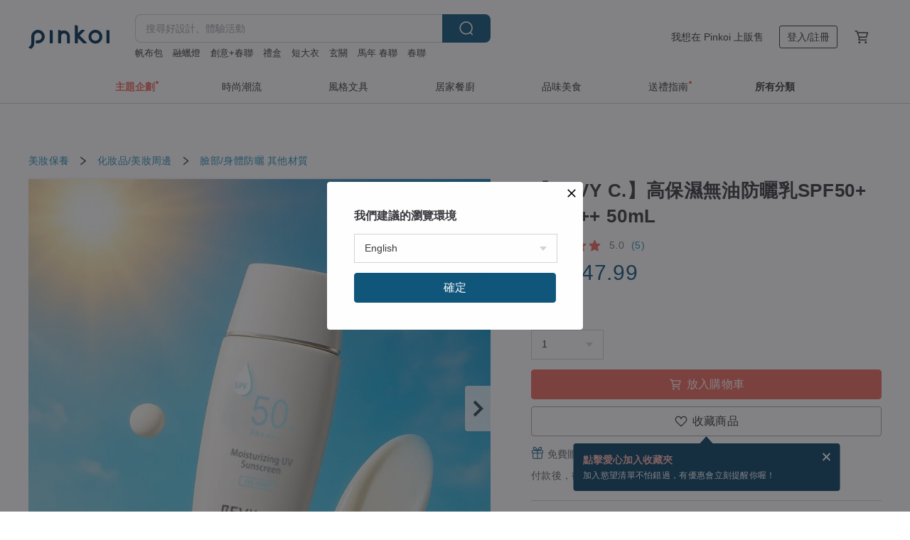

--- FILE ---
content_type: text/html; charset=utf-8
request_url: https://www.pinkoi.com/product/r8nDk6k8
body_size: 38368
content:

<!doctype html>

<html lang="zh-Hant" class="web no-js s-not-login s-zh_TW webkit" xmlns:fb="http://ogp.me/ns/fb#">
<head prefix="og: http://ogp.me/ns# fb: http://ogp.me/ns/fb# ilovepinkoi: http://ogp.me/ns/fb/ilovepinkoi#">
    <meta charset="utf-8">

    <title>台灣 【BEVY C.】高保濕無油防曬乳SPF50+ PA++++ 50mL BEVY C. 妝前保養 - Pinkoi</title>

    <meta http-equiv="x-dns-prefetch-control" content="on">
    <link rel="preconnect" href="//cdn01.pinkoi.com/">
    <link rel="preconnect" href="//cdn02.pinkoi.com/">
    <link rel="preconnect" href="//cdn03.pinkoi.com/">
    <link rel="preconnect" href="//cdn04.pinkoi.com/">
    <link rel="dns-prefetch" href="//cdn01.pinkoi.com/">
    <link rel="dns-prefetch" href="//cdn02.pinkoi.com/">
    <link rel="dns-prefetch" href="//cdn03.pinkoi.com/">
    <link rel="dns-prefetch" href="//cdn04.pinkoi.com/">

    <link rel="dns-prefetch" href="//app.link/">
    <link rel="dns-prefetch" href="//pinkoi.io/">

    <link rel="dns-prefetch" href="//www.google.com/">
    <link rel="dns-prefetch" href="//www.google.com.tw/">
    <link rel="dns-prefetch" href="//www.googleadservices.com/">
    <link rel="dns-prefetch" href="//www.googletagmanager.com/">
    <link rel="dns-prefetch" href="//www.google-analytics.com/">

    <link rel="preconnect" href="//browser.sentry-cdn.com/">
    <link rel="dns-prefetch" href="//browser.sentry-cdn.com/">

    <meta name="X-Recruiting" content="We are hiring Engineers! https://www.pinkoi.com/about/careers">
    <meta name="p:domain_verify" content="67e9f9da10fd0ba5a2a8ffd25307c169"/>
    <meta name="baidu-site-verification" content="GqnNPF3SXy">
    <meta name="alexaVerifyID" content="lUqc5Zq8BWufEkGayQxWKGUHKPg">

    <meta name="robots" content="noarchive">

    <meta property="wb:webmaster" content="a59386c74f5b7d01">
    <link rel="alternate" type="application/rss+xml" title="Pinkoi 設計誌．讀設計" href="http://feeds.feedburner.com/pinkoi-magazine">    

    <meta name="keywords" content="【BEVY C.】高保濕無油防曬乳SPF50+ PA++++ 50mL,美妝保養, - 臉部,身體防曬,其他材質,,BEVY C.,防曬,防曬隔離系列">
    <meta name="description" content="高保濕無油防曬乳SPF50+ PA++++ 50mL Perfect  UV Sunscreen SPF50+ PA++++ 50mL">
    <meta property="og:title" content="台灣 【BEVY C.】高保濕無油防曬乳SPF50+ PA++++ 50mL BEVY C. 妝前保養 - Pinkoi">
    <meta property="og:type" content="ilovepinkoi:product">
    <meta property="og:availability" content="instock">
    <meta property="og:image" content="https://cdn01.pinkoi.com/product/r8nDk6k8/0/800x0.jpg">
    <meta property="og:description" content="高保濕無油防曬乳SPF50+ PA++++ 50mL Perfect  UV Sunscreen SPF50+ PA++++ 50mL">
    <meta property="og:url" content="https://www.pinkoi.com/product/r8nDk6k8"><link rel="canonical" href="https://www.pinkoi.com/product/r8nDk6k8"><link rel="alternate" hreflang="zh-Hant" href="https://www.pinkoi.com/product/r8nDk6k8"><link rel="alternate" hreflang="zh-Hant-HK" href="https://hk.pinkoi.com/product/r8nDk6k8"><link rel="alternate" hreflang="zh-Hans" href="https://cn.pinkoi.com/product/r8nDk6k8"><link rel="alternate" hreflang="en" href="https://en.pinkoi.com/product/r8nDk6k8"><link rel="alternate" hreflang="th" href="https://th.pinkoi.com/product/r8nDk6k8"><link rel="alternate" hreflang="ja" href="https://jp.pinkoi.com/product/r8nDk6k8"><link rel="alternate" hreflang="ko" href="https://kr.pinkoi.com/product/r8nDk6k8">

    <meta property="product:price:amount" content="1050">
    <meta property="product:price:currency" content="TWD">

    <link rel="alternate" href="android-app://com.pinkoi/http/www.pinkoi.com/product/r8nDk6k8">
    <meta name="twitter:card" content="summary_large_image">
    <meta name="twitter:site" content="@pinkoi">
    <meta name="twitter:creator" content="@pinkoi">
    <meta name="twitter:title" content="【BEVY C.】高保濕無油防曬乳SPF50+ PA++++ 50mL">
    <meta name="twitter:description" content="高保濕無油防曬乳SPF50+ PA++++ 50mL Perfect  UV Sunscreen SPF50+ PA++++ 50mL">
    <meta name="twitter:image:src" content="https://cdn01.pinkoi.com/product/r8nDk6k8/0/800x0.jpg">
    <meta name="twitter:data1" content="NT$ 1,050">
    <meta name="twitter:label1" content="價格">
    <meta name="twitter:data2" content="BEVY C. 妝前保養">
    <meta name="twitter:label2" content="設計館">
    <meta name="twitter:domain" content="pinkoi.com">
    <meta name="twitter:app:name:iphone" content="Pinkoi">
    <meta name="twitter:app:name:ipad" content="Pinkoi">
    <meta name="twitter:app:name:googleplay" content="Pinkoi">
    <meta name="twitter:app:url:iphone" content="pinkoi://www.pinkoi.com/product/r8nDk6k8?deepref=twitter">
    <meta name="twitter:app:url:ipad" content="pinkoi://www.pinkoi.com/product/r8nDk6k8?deepref=twitter">
    <meta name="twitter:app:url:googleplay" content="pinkoi://www.pinkoi.com/product/r8nDk6k8?deepref=twitter">
    <meta name="twitter:app:id:iphone" content="id557252416">
    <meta name="twitter:app:id:ipad" content="id557252416">
    <meta name="twitter:app:id:googleplay" content="com.pinkoi">
    <meta property="fb:app_id" content="197994114318">
    <meta property="fb:admins" content="1150414893">
    <meta property="og:site_name" content="Pinkoi">
    <meta property="og:locale" content="zh_TW">

<link rel="apple-touch-icon" sizes="180x180" href="//cdn04.pinkoi.com/pinkoi.site/general/favicon/apple-touch-icon.png">
<link rel="icon" type="image/png" sizes="192x192" href="//cdn04.pinkoi.com/pinkoi.site/general/favicon/favicon_192x192.png">
<link rel="icon" type="image/png" sizes="32x32" href="//cdn04.pinkoi.com/pinkoi.site/general/favicon/favicon_32x32.png">
<link rel="icon" type="image/png" sizes="16x16" href="//cdn04.pinkoi.com/pinkoi.site/general/favicon/favicon_16x16.png">
<link rel="shortcut icon" href="//cdn04.pinkoi.com/pinkoi.site/general/favicon/favicon.ico">

    <link rel="manifest" href="/manifest.json">

        <link rel="stylesheet" href="https://cdn02.pinkoi.com/media/dist/css/core-96309d19bf5bb933f5a2.css" media="all">    <link rel="stylesheet" href="https://cdn02.pinkoi.com/media/dist/css/utilities-8ef39a45f35fd88def1b.css" media="all">    <link rel="stylesheet" href="https://cdn02.pinkoi.com/media/dist/css/react-common-modules-51d0e94fa5fc0b1616a1.css" media="all">    <link rel="stylesheet" href="https://cdn02.pinkoi.com/media/dist/dweb/components/header-be032420daa73f79254f.css" media="all">    <!-- css/intl/zh_TW.css -->

        <link rel="stylesheet" href="https://cdn02.pinkoi.com/media/dist/pages/product-7a1367d7b119da14e90e.css" media="all">

    <script>
        dataLayer = [];
        dataLayer.push({'Device': 'Web'});
        dataLayer.push({ referrer: document.referrer || undefined });
            dataLayer.push({'User Type': 'Visitor'})

        dataLayer.push({'Locale': 'zh_TW'})
    </script>
    <script>
        (function(w,d,s,l,i){w[l]=w[l]||[];w[l].push({'gtm.start': new Date().getTime(),event:'gtm.js'});var f=d.getElementsByTagName(s)[0],j=d.createElement(s),dl=l!='dataLayer'?'&l='+l:'';j.async=true;j.src='https://www.googletagmanager.com/gtm.js?id='+i+dl;f.parentNode.insertBefore(j,f);})(window,document,'script','dataLayer','GTM-5ZZ325');
    </script>

<meta property="al:ios:url" content="pinkoi://www.pinkoi.com/product/r8nDk6k8/">
<meta property="al:ios:app_store_id" content="557252416">
<meta property="al:ios:app_name" content="Pinkoi">

    <meta property="al:android:url" content="pinkoi://www.pinkoi.com/product/r8nDk6k8/">
    <meta property="al:android:package" content="com.pinkoi">
    <meta property="al:android:app_name" content="Pinkoi">

        <script>var PRODUCTION = true, DEBUG = false, NAMESPACE = 'pinkoi';</script>

    <script src="https://cdnjs.cloudflare.com/polyfill/v3/polyfill.min.js"></script>

        <script src="https://cdn02.pinkoi.com/media/dist/js/3rd_party_libs-1d45841f69.js"></script>    <script src="https://cdn02.pinkoi.com/media/dist/react-router-ab1e2f28d8e89a791d9a.js"></script>    <script src="https://cdn02.pinkoi.com/media/dist/settings-9529b5b3cb1a7259b983.js"></script>    <script src="https://cdn02.pinkoi.com/media/dist/market/tracking-30ff6dd1ae634040a438.js"></script>    <script src="https://cdn02.pinkoi.com/media/dist/js/baselibs-5676685233.js"></script>
        <script src="//cdn02.pinkoi.com/media/js/amdintl_zh_TW.bea8d5e4bc47571bb114802e60d6e5d2.js"></script>    <script src="//cdn02.pinkoi.com/media/js/intl_zh_TW.dd83de1814ffce68e8bdbda4826333cb.js"></script>

            <script src="//cdn02.pinkoi.com/media/js/sw.js"></script>

        <script src="https://cdn02.pinkoi.com/media/dist/pinkoi.env-b33ef425b5eccaddd478.js"></script>    <script src="https://cdn02.pinkoi.com/media/dist/react-7babb4e2876391766020.js"></script>

    <script>
            define('i18n', function(require, exports) {
                return new Jed({});
            });
        require(['settings'], function({ default: settings }) {
            settings.set({
                GA_ACCOUNT: 'UA-15950179-1',
                is_ci_browser_testing: false,
                    production: true,
                    debug: false,
                referral_coins: {"bonus_points": 300, "equivalent_currency": "US$ 0.60"},
                uid: null,
                locale: "zh_TW",
                lang: "zh_TW",
                geo: 'US',
                facebook_language: "zh_TW",
                isCanTranship: false,
                currency: 'USD',
                currencyName: '美金',
                currencyPattern: '¤#,##0.00',
                currencySymbol: 'US$',
                currencyDigits: '2',
                    suggestedLocale: {"text": {"description": "\u6211\u5011\u5efa\u8b70\u7684\u700f\u89bd\u74b0\u5883", "confirm": "\u78ba\u5b9a"}, "locale": {"available": [{"value": "zh_TW", "name": "\u7e41\u9ad4\u4e2d\u6587\uff08\u53f0\u7063\uff09"}, {"value": "zh_HK", "name": "\u7e41\u9ad4\u4e2d\u6587\uff08\u6e2f\u6fb3\uff09"}, {"value": "zh_CN", "name": "\u7b80\u4f53\u4e2d\u6587"}, {"value": "en", "name": "English"}, {"value": "th", "name": "\u0e44\u0e17\u0e22"}, {"value": "ja", "name": "\u65e5\u672c\u8a9e"}], "selected": "en"}, "currency": {"available": [{"value": "AUD", "name": "\u6fb3\u5e63", "symbol": "AU$"}, {"value": "CAD", "name": "\u52a0\u5e63", "symbol": "CA$"}, {"value": "CNY", "name": "\u4eba\u6c11\u5e63", "symbol": "RMB"}, {"value": "EUR", "name": "\u6b50\u5143", "symbol": "\u20ac"}, {"value": "GBP", "name": "\u82f1\u938a", "symbol": "\u00a3"}, {"value": "HKD", "name": "\u6e2f\u5e63", "symbol": "HK$"}, {"value": "JPY", "name": "\u65e5\u5143", "symbol": "\u5186"}, {"value": "MYR", "name": "\u4ee4\u5409", "symbol": "RM"}, {"value": "SGD", "name": "\u65b0\u5e63", "symbol": "S$"}, {"value": "THB", "name": "\u6cf0\u9296", "symbol": "\u0e3f"}, {"value": "TWD", "name": "\u65b0\u53f0\u5e63", "symbol": "NT$"}, {"value": "USD", "name": "\u7f8e\u91d1", "symbol": "US$"}], "selected": "USD"}},
                isAdmin: false,
                isReportTeam: false,
                isDRTeam: false,
                isBot: false,
                ipAddress: '3.144.99.229',
                videoAutoplayExp: 3,
                beacon: "202601255AVeu4CFiD",
                experimentMap: {"psq_srp_pb_improvement_abexp": 3},
            });
        });
    </script>

    <script>
        require(['settings'], function({ default: settings }) {
            settings.set({
                user_property: {"beacon": "202601255AVeu4CFiD", "country_code": "US", "lang": "zh_TW", "currency": "USD", "geo": "US", "city": "OH", "user_type": "visitor", "device": "web", "device_category": "desktop", "device_user_agent": "PC / Mac OS X 10.15.7 / ClaudeBot 1.0", "device_operating_system": "web", "device_operating_system_version": "", "ip": "3.144.99.229", "experiment": {"psq_srp_pb_improvement_abexp": 3}}
            })
        })
    </script>

    <script id='sentryScript' defer src="https://browser.sentry-cdn.com/5.18.1/bundle.min.js" integrity="sha384-4zdOhGLDdcXl+MRlpApt/Nvfe6A3AqGGBil9+lwFSkXNTv0rVx0eCyM1EaJCXS7r" crossorigin="anonymous"></script>

<script>
    require(['pinkoi.env'], function(pinkoiEnv) {
        function getIgnoreErrors(){
            var platform = "dweb";
            var BASE_IGNORE_ERRORS = [
                /'Headers' is undefined/,
                /errors.html#scripterror/,
                /'require' is undefined/,
                /define is not defined/,
                /require is not a function/,
                /define is not a function/,
                /require is not defined/,
                /Can't find variable: require/,
                /Can't find variable: \$/,
                /\$ is not defined/,
                /'\$' is undefined/,
                /ResizeObserver loop limit exceeded/,
                /ResizeObserver loop completed with undelivered notifications/,
                /SecurityError: Failed to register a ServiceWorker: No URL is associated with the caller's document./,
                /QuotaExceededError/,
                /SecurityError/,
                /Illegal invocation/,
                /Translation missing/,
                /IDBDatabase/,
                /instantSearchSDKJSBridgeClearHighlight/,
                /ChunkLoadError/,
                /Loading CSS chunk/,
                /^Non-Error promise rejection captured with value: Object Not Found Matching Id/,
                /^Product Page: flickr image download failed./,
                /UnknownError: Database deleted by request of the user/,
                /Can't find variable: gmo/,
                /Non-Error promise rejection captured with keys: currentTarget, detail, isTrusted, target/,
                /^NotFoundError: Failed to execute 'removeChild' on 'Node'/,
                /^HttpStatusError/,
                /^NetworkError/,
                /\(reading 'init'\)/,
                /^ResponseShapeError/,
            ];

            var PINKOI_APP_IOS_IGNORE_ERROR = [
                /Non-Error promise rejection captured with value: null/
            ];

            var errors = BASE_IGNORE_ERRORS;

            if( platform === 'in-app' && Modernizr.ios){
                errors = errors.concat(PINKOI_APP_IOS_IGNORE_ERROR);
            }

            if( platform === 'mweb' && Modernizr.ios && !Modernizr.safari){
                errors = errors.concat([
                    /undefined is not an object \(evaluating 'a\.O'\)/,
                ]);
            }

            return errors;
        }

        function initSentry(Sentry){
            Sentry.init({
                dsn: 'https://23e26b2e00934dcca75ce8ef95ce9e94@o385711.ingest.sentry.io/5218885',
                release: pinkoiEnv && pinkoiEnv.RELEASE_INFO ? pinkoiEnv.RELEASE_INFO : null,
                allowUrls: [
                    /https:\/\/([^?].+\.)?pinkoi\.com/
                ],
                denyUrls: [
                    /^file:\/\/\/.+$/,
                    /media\/dist\/firebase/,
                    /doubleclick\.net\/pagead\/viewthroughconversion/,
                    /analytics\.twitter\.com/,
                    /^chrome:\/\//i,
                    /^chrome-extension:\/\//i,
                ],
                ignoreErrors: getIgnoreErrors(),
            });

            Sentry.configureScope(function(scope) {
                scope.setUser({ id: null })
                scope.setTags({"platform": "dweb", "platform.lang": "zh_TW", "platform.geo": "US", "platform.currency": "USD", "user.group": "NB"})
            });
        }

        window.Sentry && initSentry(window.Sentry);
        !window.Sentry && sentryScript.addEventListener('load', function() { initSentry(window.Sentry) });
    });

</script>

    <script src="https://cdn02.pinkoi.com/media/dist/preinit-9c8c2f02127b9f2b2c8e.js"></script>
<script>
    require(['preinit']);
</script>

<script>
    function gadSetLocalStorage(name, value, expires) {
        var item = {
            value: value,
            expires: Date.now() + expires * 24 * 60 * 60 * 1000
        };

        try {
            localStorage.setItem(name, JSON.stringify(item));
        } catch (e) {
            console.error('Failed to set localStorage:', e);
        }
    }

    function gadGetLocalStorage(name) {
        try {
            var item = JSON.parse(localStorage.getItem(name));
        } catch (e) {
            return null;
        }

        if (!item || !item.value || !item.expires) {
            return null;
        }

        if (item.expires < Date.now()) {
            localStorage.removeItem(name);
            return null;
        }

        return item.value;
    }

    function gadGetPageviewCount() {
        return parseInt(gadGetLocalStorage('pageviewCount'));
    }

    function setPageviewCount() {
        var count = gadGetPageviewCount();

        if (!count || isNaN(count)) {
            count = 1;
        } else if (count >= 2) {
            return;
        } else {
            count++;
        }

        gadSetLocalStorage('pageviewCount', count, 30);
    }

    function sendConversionEventByPageviewCount(count) {
        if (count === 2) {
            if (window.gtag && typeof window.gtag === 'function') {
                window.gtag('event', 'over2pages');
            }
        }
    }

    (function() {
        setPageviewCount();
    })();
</script>

<script>
    window.addEventListener('load', function(event){
        sendConversionEventByPageviewCount(gadGetPageviewCount());
    });
</script>

</head><body class="g-stat-notlogin">    

    <header id="gheader" class="g-header">
        <div class="g-wrap-expand">
            <div class="g-header-top g-flex g-items-center">
                <a class="logo " href="/" title="亞洲跨境設計購物平台">
                        <svg height="24" viewBox="0 0 82 24" width="82" xmlns="http://www.w3.org/2000/svg"><path d="M36.019 5.4a5.95 5.95 0 0 1 5.95 5.95v6.639c0 .258-.21.468-.469.468h-2.038a.469.469 0 0 1-.468-.468V11.35a2.975 2.975 0 0 0-5.95 0v6.639c0 .258-.21.468-.47.468h-2.037a.469.469 0 0 1-.468-.468V5.36c0-.309.292-.533.59-.453l2.037.546c.205.055.347.24.347.452v.297A5.917 5.917 0 0 1 36.02 5.4zm15.872 5.21l7.048 7.048c.295.295.086.8-.331.8h-2.689a.937.937 0 0 1-.662-.275l-5.355-5.355v5.16c0 .26-.21.47-.469.47h-2.038a.469.469 0 0 1-.468-.47V.469c0-.307.292-.532.59-.452l2.038.546c.205.055.347.24.347.453v7.377l3.213-3.213a.937.937 0 0 1 .662-.274h2.915c.334 0 .501.403.265.64zm15.814 5.258a4.104 4.104 0 1 0 0-8.209 4.104 4.104 0 0 0 0 8.21zm0-11.137a7.033 7.033 0 1 1 0 14.065 7.033 7.033 0 0 1 0-14.065zm-57.972.071a6.827 6.827 0 0 1 6.778 6.778c.027 3.783-3.165 6.877-6.948 6.877H7.92a.469.469 0 0 1-.469-.468V15.89c0-.259.21-.468.469-.468h1.68c2.086 0 3.846-1.649 3.878-3.735a3.793 3.793 0 0 0-3.852-3.851c-2.085.031-3.734 1.792-3.734 3.878v6.574a6.817 6.817 0 0 1-2.744 5.471.944.944 0 0 1-1.038.067L.176 22.71c-.26-.15-.226-.538.058-.634 1.522-.518 2.623-2.018 2.623-3.788V11.75c0-3.782 3.094-6.975 6.876-6.948zm14.534.652c.205.055.347.24.347.453v12.082c0 .258-.21.468-.468.468h-2.038a.469.469 0 0 1-.469-.468V5.36c0-.309.292-.533.59-.453zm57.351 0c.205.055.348.24.348.453v12.082c0 .258-.21.468-.469.468H79.46a.469.469 0 0 1-.468-.468V5.36c0-.309.292-.533.59-.453z" fill="#003354" class="color"/></svg>
                </a>

                <div class="m-header-search">
                    <div class="m-header-search__form">
                        <form class="m-search-form" method="get" action="/search">
                            <input type="search" name="q" placeholder="搜尋好設計、體驗活動" value="" class="m-search-form__input" autocomplete="off" id="g-header-keyword" maxlength="256">
                            <button class="m-search-form__submit" type="submit">搜尋<svg xmlns="http://www.w3.org/2000/svg" width="24" height="24" viewBox="0 0 24 24"><path class="color" fill="#29242D" d="M18.409007 17.542742L21.3056 20.4385l-1.123 1.123-2.94094-2.940093c-1.551763 1.20398-3.499008 1.921493-5.61076 1.921493-5.056 0-9.169-4.113-9.169-9.168 0-5.056 4.113-9.169 9.169-9.169s9.169 4.113 9.169 9.169c0 2.372829-.906253 4.5381-2.390893 6.167842zM11.6309 3.7939c-4.18 0-7.581 3.401-7.581 7.581 0 4.18 3.401 7.58 7.581 7.58 4.18 0 7.581-3.4 7.581-7.58s-3.401-7.581-7.581-7.581z"/></svg></button>
                        </form>
                    </div>
                    <div id="g-header-search-trend" class="m-header-search__trend">
                            <a class="trend-link" href="/search?q=鑰匙圈">鑰匙圈</a>
                            <a class="trend-link" href="/search?q=玄關">玄關</a>
                            <a class="trend-link" href="/search?q=融蠟燈">融蠟燈</a>
                            <a class="trend-link" href="/search?q=馬年">馬年</a>
                            <a class="trend-link" href="/search?q=禮盒">禮盒</a>
                            <a class="trend-link" href="/search?q=保溫杯">保溫杯</a>
                            <a class="trend-link" href="/search?q=馬年 春聯">馬年 春聯</a>
                            <a class="trend-link" href="/search?q=短大衣">短大衣</a>
                    </div>
                </div>

                <div class="header-right g-pl-spacing-l">
                    <div class="header-right-inner">
                            <a href="/page/store-intro" class="tab" id="g-header-store-intro-link">我想在 Pinkoi 上販售</a>
                            <a class="login tab" history="login" data-click="login-modal" data-button-type="login">
                                <span class="border">登入/註冊</span>
                            </a>
                            <a class="cart tab icon-hover" history="login" data-click="login-modal" data-button-type="cart"><svg height="20" viewBox="0 0 20 20" width="20" xmlns="http://www.w3.org/2000/svg"><path d="M17.494 4.552a.625.625 0 0 1 .105.546l-1.484 5.364a.625.625 0 0 1-.603.458H7.817l.03.088c.041.119.047.245.015.365l-.385 1.474h8.53v1.25h-9.34a.627.627 0 0 1-.605-.783l.543-2.072-2.603-7.405H2.153v-1.25h2.292c.265 0 .502.167.59.417l.457 1.302h11.505c.195 0 .38.09.497.246zM15.037 9.67l1.139-4.114H5.93L7.377 9.67zm-6.391 6.718a1.25 1.25 0 1 1-2.501 0 1.25 1.25 0 0 1 2.5 0zm7.361 0a1.25 1.25 0 1 1-2.5 0 1.25 1.25 0 0 1 2.5 0z" fill="#39393e" class="color"/></svg></a>
                    </div>
                </div>
            </div>
        </div>
        <nav id="m-navigation" class="m-navigation">
            <div class="m-navigation__dropdown-container">
                <div class="m-navigation__list-container">
                    <ul class="navigation navigation--col-7">

                                <li class="navigation__list navigation__campaign navigation__list--highlight">
                                        <div class="navigation__title navigation__title--bold navigation__title--salmon"><span class="navigation__title-inner">主題企劃</span></div>
                                </li>

                                <li class="navigation__list navigation__group_51">
                                        <a class="navigation__title navigation__title--link" href="/browse?catp=group_51&amp;ref_sec=topnavigation">時尚潮流</a>
                                </li>

                                <li class="navigation__list navigation__group_3">
                                        <a class="navigation__title navigation__title--link" href="/browse?catp=group_3&amp;ref_sec=topnavigation">風格文具</a>
                                </li>

                                <li class="navigation__list navigation__group_52">
                                        <a class="navigation__title navigation__title--link" href="/browse?catp=group_52&amp;ref_sec=topnavigation">居家餐廚</a>
                                </li>

                                <li class="navigation__list navigation__group_10">
                                        <a class="navigation__title navigation__title--link" href="/browse?catp=group_10&amp;ref_sec=topnavigation">品味美食</a>
                                </li>

                                <li class="navigation__list navigation__giftguides">
                                        <div class="navigation__title"><span class="navigation__title-inner">送禮指南</span></div>
                                </li>

                                <li class="navigation__list navigation__allCategory">
                                        <a class="navigation__title navigation__title--bold navigation__title--link" href="/browse?ref_sec=topnavigation">所有分類</a>
                                </li>
                    </ul>
                </div>
            </div>
        </nav>
    </header>
<div data-fast-check="product" id="product" class="n-product m-clearfix m-product">
    <div class="m-product-hd">
        <div class="m-product-container">

    <div class="admin-tool-section">

    </div>

    <div class="g-breadcrumb-v2">
                <a href="/browse?catp=group_14">美妝保養</a>
                <i class="icon"><svg width="20" height="20" viewBox="0 0 20 20"  xmlns="http://www.w3.org/2000/svg"><g fill="none" fill-rule="evenodd"><path fill="none" d="M0 0h20v20H0z"/><path class="color" d="M6.33 5.471l5.455 4.532-5.45 4.529a.812.812 0 0 0-.325.536.828.828 0 0 0 .823.932.852.852 0 0 0 .504-.165l.006-.004 6.323-5.172a.812.812 0 0 0 .002-1.31L7.343 4.167l-.008-.006A.843.843 0 0 0 6.837 4c-.266 0-.51.12-.67.33A.807.807 0 0 0 6.33 5.47" fill="#4287D7"/></g></svg></i>
                <a href="/browse?catp=group_14%2Cgroup_14_2">化妝品/美妝周邊</a>
                <i class="icon"><svg width="20" height="20" viewBox="0 0 20 20"  xmlns="http://www.w3.org/2000/svg"><g fill="none" fill-rule="evenodd"><path fill="none" d="M0 0h20v20H0z"/><path class="color" d="M6.33 5.471l5.455 4.532-5.45 4.529a.812.812 0 0 0-.325.536.828.828 0 0 0 .823.932.852.852 0 0 0 .504-.165l.006-.004 6.323-5.172a.812.812 0 0 0 .002-1.31L7.343 4.167l-.008-.006A.843.843 0 0 0 6.837 4c-.266 0-.51.12-.67.33A.807.807 0 0 0 6.33 5.47" fill="#4287D7"/></g></svg></i>
                <a href="/browse?catp=group_14%2Cgroup_14_2%2Clisting_1430">臉部/身體防曬</a>
                <a href="/browse?catp=group_14%2Cgroup_14_2%2Clisting_1430&amp;material=0">其他材質</a>
    </div>

        </div>
    </div>
    <div class="m-product-bd m-clearfix">
        <div class="m-product-container m-clearfix">
            <div id="sider">

    <div class="m-product-main-info m-box test-product-main-info">
        <h1 class="title translate"><span data-translate="title">【BEVY C.】高保濕無油防曬乳SPF50+ PA++++ 50mL</span></h1>

    <div class="js-block-main-action">
            <a class="info-review" href="#scroll-hooks-reviews">

<div class="g-rating-star g-rating-star--50 g-rating-star--medium">
        <div class="score"><svg width="44" height="44" viewBox="0 0 44 44" fill="none" xmlns="http://www.w3.org/2000/svg"><path class="color" d="M13 40c-2 1-3 0-3-3l2-10-7-7c-2-2-1-3 1-4l10-1 4-9c1-3 3-3 4 0l4 9 10 1c2 1 3 2 1 4l-7 7 2 10c0 3-1 4-3 3l-9-5-9 5z" fill="#F16C5D"/></svg></div>
        <div class="score"><svg width="44" height="44" viewBox="0 0 44 44" fill="none" xmlns="http://www.w3.org/2000/svg"><path class="color" d="M13 40c-2 1-3 0-3-3l2-10-7-7c-2-2-1-3 1-4l10-1 4-9c1-3 3-3 4 0l4 9 10 1c2 1 3 2 1 4l-7 7 2 10c0 3-1 4-3 3l-9-5-9 5z" fill="#F16C5D"/></svg></div>
        <div class="score"><svg width="44" height="44" viewBox="0 0 44 44" fill="none" xmlns="http://www.w3.org/2000/svg"><path class="color" d="M13 40c-2 1-3 0-3-3l2-10-7-7c-2-2-1-3 1-4l10-1 4-9c1-3 3-3 4 0l4 9 10 1c2 1 3 2 1 4l-7 7 2 10c0 3-1 4-3 3l-9-5-9 5z" fill="#F16C5D"/></svg></div>
        <div class="score"><svg width="44" height="44" viewBox="0 0 44 44" fill="none" xmlns="http://www.w3.org/2000/svg"><path class="color" d="M13 40c-2 1-3 0-3-3l2-10-7-7c-2-2-1-3 1-4l10-1 4-9c1-3 3-3 4 0l4 9 10 1c2 1 3 2 1 4l-7 7 2 10c0 3-1 4-3 3l-9-5-9 5z" fill="#F16C5D"/></svg></div>
        <div class="score"><svg width="44" height="44" viewBox="0 0 44 44" fill="none" xmlns="http://www.w3.org/2000/svg"><path class="color" d="M13 40c-2 1-3 0-3-3l2-10-7-7c-2-2-1-3 1-4l10-1 4-9c1-3 3-3 4 0l4 9 10 1c2 1 3 2 1 4l-7 7 2 10c0 3-1 4-3 3l-9-5-9 5z" fill="#F16C5D"/></svg></div>
</div>

                <span class="info-review__score">5.0</span>
                <span class="info-review__total">(5)</span>
            </a>
            <div class="price-wrap">

                    <div class="price js-price"><span class="symbol">US$ </span><span class="amount">47.99</span></div>

            </div>
        <div class="m-clearfix">
            <div class="action">

                        <div class="quantity">
                            <label>數量</label>
                            <select name="quantity" class="m-select-native js-quantity-select" data-change="quantity-select">
                                    <option value="1">1</option>
                                    <option value="2">2</option>
                                    <option value="3">3</option>
                                    <option value="4">4</option>
                                    <option value="5">5</option>
                                    <option value="6">6</option>
                                    <option value="7">7</option>
                                    <option value="8">8</option>
                                    <option value="9">9</option>
                                    <option value="10">10</option>
                            </select>
                            <input name="quantity" type="tel" pattern="\d*" class="g-form-input js-quantity-input s-hide" value="10" data-change="quantity-input" data-stock="10"/>
                            <div class="stock-tips js-stock-tip"></div>
                        </div>
                <div class="m-clearfix">

            <a class="js-add-to-cart-btn m-br-button m-br-button--lg s-fullwidth m-br-button--purchase" data-click="buy" data-testid="product:button:add-to-cart-inline"><div class="insider"><i class="icon"><svg height="20" viewBox="0 0 20 20" width="20" xmlns="http://www.w3.org/2000/svg"><path d="M17.494 4.552a.625.625 0 0 1 .105.546l-1.484 5.364a.625.625 0 0 1-.603.458H7.817l.03.088c.041.119.047.245.015.365l-.385 1.474h8.53v1.25h-9.34a.627.627 0 0 1-.605-.783l.543-2.072-2.603-7.405H2.153v-1.25h2.292c.265 0 .502.167.59.417l.457 1.302h11.505c.195 0 .38.09.497.246zM15.037 9.67l1.139-4.114H5.93L7.377 9.67zm-6.391 6.718a1.25 1.25 0 1 1-2.501 0 1.25 1.25 0 0 1 2.5 0zm7.361 0a1.25 1.25 0 1 1-2.5 0 1.25 1.25 0 0 1 2.5 0z" fill="#39393e" class="color"/></svg></i><span class="text">放入購物車</span></div></a>
            <a class="js-go-to-cart-btn s-hidden m-br-button m-br-button--lg s-fullwidth m-br-button--primary" data-click="go-to-cart" data-testid="product:button:go-to-cart-inline" href="/cart"><div class="insider"><i class="icon"><svg height="20" viewBox="0 0 20 20" width="20" xmlns="http://www.w3.org/2000/svg"><path d="M17.494 4.552a.625.625 0 0 1 .105.546l-1.484 5.364a.625.625 0 0 1-.603.458H7.817l.03.088c.041.119.047.245.015.365l-.385 1.474h8.53v1.25h-9.34a.627.627 0 0 1-.605-.783l.543-2.072-2.603-7.405H2.153v-1.25h2.292c.265 0 .502.167.59.417l.457 1.302h11.505c.195 0 .38.09.497.246zM15.037 9.67l1.139-4.114H5.93L7.377 9.67zm-6.391 6.718a1.25 1.25 0 1 1-2.501 0 1.25 1.25 0 0 1 2.5 0zm7.361 0a1.25 1.25 0 1 1-2.5 0 1.25 1.25 0 0 1 2.5 0z" fill="#39393e" class="color"/></svg></i><span class="text">立刻結帳</span></div></a>

                </div>

        <div class="js-add-fav">
            <a
                class="m-btn-product-fav m-br-button m-br-button--lg s-fullwidth m-br-button--secondary "
                title="【BEVY C.】高保濕無油防曬乳SPF50+ PA++++ 50mL"
                owner="bevyc"
                favcnt="59"
                data-click="false"
            >
                <div class="insider fav">
                    <i class="icon icon-favEmpty"><svg xmlns="http://www.w3.org/2000/svg" width="24" height="24" viewBox="0 0 24 24"><path class="color" fill="#29242D" d="M12 20.75c-.17 0-.339-.058-.478-.172-.247-.204-6.068-5.031-8.377-8.144-1.748-2.693-1.549-5.853.456-7.722C4.612 3.77 5.952 3.25 7.374 3.25c1.153 0 2.293.347 3.208.978.651.448 1.103.952 1.417 1.432.315-.48.767-.984 1.418-1.432.915-.631 2.055-.978 3.209-.978 1.421 0 2.761.52 3.772 1.462 2.005 1.868 2.204 5.027.482 7.683-2.334 3.152-8.155 7.979-8.402 8.183-.139.114-.308.172-.478.172zm-4.626-16c-1.041 0-2.018.376-2.75 1.059-1.464 1.364-1.565 3.737-.247 5.77 1.808 2.436 6.172 6.211 7.623 7.442 1.451-1.231 5.819-5.013 7.648-7.48 1.292-1.996 1.191-4.369-.272-5.731-.733-.684-1.71-1.06-2.75-1.06-.854 0-1.69.253-2.357.713-1.23.846-1.451 1.933-1.534 2.343-.071.349-.378.6-.734.6H12c-.356 0-.663-.25-.734-.599-.084-.41-.308-1.499-1.535-2.344-.667-.46-1.504-.713-2.357-.713z"/></svg></i>
                    <span class="text">收藏商品</span>
                </div>
                <div class="insider unfav">
                    <i class="icon icon-favFillNoSpace"><svg viewBox="0 0 20 20" xmlns="http://www.w3.org/2000/svg"><path d="M0 0h20v20H0z" fill="none"/><path class="color" d="M13.6 3C16.064 3 18 4.936 18 7.4c0 3.024-2.72 5.488-6.84 9.224L10 17.68l-1.16-1.048C4.72 12.888 2 10.424 2 7.4 2 4.936 3.936 3 6.4 3A4.79 4.79 0 0 1 10 4.672 4.79 4.79 0 0 1 13.6 3z" fill="#ff4c4c"/></svg></i>
                    <span class="text">已收藏商品</span>
                </div>
            </a>
        </div>

            </div>

    <ul class="note" id="js-shipping-notes">

            <li class="gift-hint js-gift-hint">
                <i class="gift-hint__icon"><svg width="18" height="18" fill="none" xmlns="http://www.w3.org/2000/svg" class="g-fill-current g-text-color-primary-040"><path fill-rule="evenodd" clip-rule="evenodd" d="M8.091 3.548a14.396 14.396 0 0 1 .89 1.91h.037a15.529 15.529 0 0 1 .89-1.91c.39-.692.806-1.268 1.254-1.69 1.339-1.262 2.767-1.25 3.624-.179.81 1.015.395 2.383-1.011 3.309-.25.165-.544.321-.874.47h2.714c.83 0 1.502.673 1.502 1.503v1.774c0 .783-.6 1.426-1.365 1.496v5.96c0 .83-.672 1.503-1.502 1.503H3.75c-.83 0-1.502-.673-1.502-1.503v-5.96A1.502 1.502 0 0 1 .883 8.735V6.96c0-.83.672-1.502 1.501-1.502H5.1a6.325 6.325 0 0 1-.874-.471C2.82 4.062 2.404 2.694 3.215 1.679 4.07.608 5.5.596 6.837 1.857c.448.423.865.998 1.254 1.69Zm-4.793 6.689v5.954c0 .25.202.453.452.453h4.725v-6.407H3.298Zm6.227 6.407h4.725c.25 0 .452-.202.452-.453v-5.954H9.525v6.407Zm6.09-7.457h-6.09V6.509h6.09c.25 0 .452.202.452.452v1.774c0 .25-.202.452-.452.452ZM2.385 6.509h6.09v2.678h-6.09a.452.452 0 0 1-.452-.452V6.96c0-.25.202-.452.451-.452Zm7.85-1.253c.178-.409.375-.813.589-1.193.342-.608.7-1.103 1.059-1.442.912-.86 1.629-.853 2.083-.286.377.472.168 1.159-.769 1.776-.377.248-.91.49-1.554.718-.448.158-.926.301-1.408.427ZM6.117 2.621c.36.34.717.834 1.06 1.442.213.38.41.784.587 1.193-.481-.126-.959-.268-1.406-.426-.645-.228-1.178-.47-1.554-.719-.939-.617-1.146-1.303-.768-1.776.452-.567 1.17-.573 2.08.286Z" /></svg></i>
                免費贈送電子賀卡，結帳完成後填寫
                <a href="https://pinkoi.zendesk.com/hc/zh-tw/articles/12031831989401" target="_blank" rel="noreferrer">
                    電子賀卡是什麼？
                </a>
            </li>

                    <li><span class="estimated-datetime">付款後，從備貨到寄出商品為 3 個工作天。（不包含假日）</span></li>
    </ul>

        </div>
    </div>

    </div>

    <div class="js-product-campaign-section">
        <div class="m-box m-product-campaign-section">
            <h2 class="m-box-title">優惠活動</h2>
            <div class="m-box-body campaign-placeholder"></div>
        </div>
    </div>

    <div class="m-product-shop m-box js-block-shop">
        <div id="js-block-shop-react"></div>
        <h2 class="m-box-title">
            關於品牌
            <a
                data-fa-section="about_brand"
                class="product-shop-flagship-link"
                data-custom-tracking="go-to-flagship-click"
                data-is-send-log="False"
                data-redirect-href="/store/bevyc?ref_sec=shop_info&amp;ref_created=1769274647&amp;ref_entity=item&amp;ref_entity_id=r8nDk6k8"
                href="/store/bevyc?ref_sec=shop_info&amp;ref_created=1769274647&amp;ref_entity=item&amp;ref_entity_id=r8nDk6k8"
                target="_blank"
                rel="noopener"
            >
                    逛設計品牌
            </a>
        </h2>
        <div class="m-box-body">
            <a
                class="product-shop-info-card"
                data-custom-tracking="shop-info-card-click"
                data-redirect-href="/store/bevyc?ref_sec=shop_info&amp;ref_created=1769274647&amp;ref_entity=item&amp;ref_entity_id=r8nDk6k8"
                data-is-send-log="False"
                href="/store/bevyc?ref_sec=shop_info&amp;ref_created=1769274647&amp;ref_entity=item&amp;ref_entity_id=r8nDk6k8"
                target="_blank"
                rel="noopener"
            >

                <div class="product-shop-info-card__info-block">
                    <span class="shop-logo">

                        <picture>
                            <source type="image/avif" srcset="https://cdn02.pinkoi.com/store/bevyc/logo/4/150x150.avif" />
                            <source type="image/webp" srcset="https://cdn02.pinkoi.com/store/bevyc/logo/4/150x150.webp" />
                            <img
                                src="https://cdn02.pinkoi.com/store/bevyc/logo/4/150x150.jpg"
                                title="BEVY C. 妝前保養"
                                alt="BEVY C. 妝前保養"
                                loading="lazy"
                            />
                        </picture>
                    </span>
                    <div class="shop_info">
                        <div class="shop-name">
                            <span class="text-link">
                                BEVY C. 妝前保養
                            </span>
                        </div>
                        <div class="m-clearfix shop-basic-info">
                            <div class="shop-country">
                                <div class="g-icon-wrap g-icon-wrap--expand icon"><svg xmlns="http://www.w3.org/2000/svg" width="24" height="24" viewBox="0 0 24 24" class="g-fill-current g-text-color-neutral-130"><path d="M12 2c3.87 0 7 3.13 7 7 0 5.25-7 13-7 13S5 14.25 5 9c0-3.87 3.13-7 7-7zM7 9c0 2.85 2.92 7.21 5 9.88 2.12-2.69 5-7 5-9.88 0-2.76-2.24-5-5-5S7 6.24 7 9zm5 2.5c-1.380712 0-2.5-1.119288-2.5-2.5s1.119288-2.5 2.5-2.5 2.5 1.119288 2.5 2.5-1.119288 2.5-2.5 2.5z"/></svg></div>
                                台灣
                            </div>
                                <div class="m-review-info g-flex g-items-center" data-custom-tracking="shop-review-modal">

<div class="g-rating-star g-rating-star--50 g-rating-star--medium">
        <div class="score"><svg width="44" height="44" viewBox="0 0 44 44" fill="none" xmlns="http://www.w3.org/2000/svg"><path class="color" d="M13 40c-2 1-3 0-3-3l2-10-7-7c-2-2-1-3 1-4l10-1 4-9c1-3 3-3 4 0l4 9 10 1c2 1 3 2 1 4l-7 7 2 10c0 3-1 4-3 3l-9-5-9 5z" fill="#F16C5D"/></svg></div>
        <div class="score"><svg width="44" height="44" viewBox="0 0 44 44" fill="none" xmlns="http://www.w3.org/2000/svg"><path class="color" d="M13 40c-2 1-3 0-3-3l2-10-7-7c-2-2-1-3 1-4l10-1 4-9c1-3 3-3 4 0l4 9 10 1c2 1 3 2 1 4l-7 7 2 10c0 3-1 4-3 3l-9-5-9 5z" fill="#F16C5D"/></svg></div>
        <div class="score"><svg width="44" height="44" viewBox="0 0 44 44" fill="none" xmlns="http://www.w3.org/2000/svg"><path class="color" d="M13 40c-2 1-3 0-3-3l2-10-7-7c-2-2-1-3 1-4l10-1 4-9c1-3 3-3 4 0l4 9 10 1c2 1 3 2 1 4l-7 7 2 10c0 3-1 4-3 3l-9-5-9 5z" fill="#F16C5D"/></svg></div>
        <div class="score"><svg width="44" height="44" viewBox="0 0 44 44" fill="none" xmlns="http://www.w3.org/2000/svg"><path class="color" d="M13 40c-2 1-3 0-3-3l2-10-7-7c-2-2-1-3 1-4l10-1 4-9c1-3 3-3 4 0l4 9 10 1c2 1 3 2 1 4l-7 7 2 10c0 3-1 4-3 3l-9-5-9 5z" fill="#F16C5D"/></svg></div>
        <div class="score"><svg width="44" height="44" viewBox="0 0 44 44" fill="none" xmlns="http://www.w3.org/2000/svg"><path class="color" d="M13 40c-2 1-3 0-3-3l2-10-7-7c-2-2-1-3 1-4l10-1 4-9c1-3 3-3 4 0l4 9 10 1c2 1 3 2 1 4l-7 7 2 10c0 3-1 4-3 3l-9-5-9 5z" fill="#F16C5D"/></svg></div>
</div>

                                    <div class="m-review-info__score">4.9</div>
                                    <div class="m-review-info__total">(131)</div>
                                </div>
                        </div>
                    </div>
                </div>
            </a>

            <div class="shop-actions">
                <!--  -->
                <div  class="m-follow-btn-placeholder-md" data-bind="follow-store-toggle" data-sid="bevyc" data-following="0" data-follow-coupon="0" data-shop-name="BEVY C. 妝前保養">
                    <!-- <button class="m-btn-shop-follow m-br-button m-br-button--md m-br-button--primary" data-click="shop-fav-toggle">
                        <div class="insider fav">
                            <i class="icon"><svg width="20" height="20" viewBox="0 0 20 20" xmlns="http://www.w3.org/2000/svg"><g fill="none" fill-rule="evenodd"><path fill="none" d="M0 0h20v20H0z"/><path class="color" fill="#839196" fill-rule="nonzero" d="M3 8.6h14v2.8H3z"/><path class="color" fill="#839196" fill-rule="nonzero" d="M11.4 3v14H8.6V3z"/></g></svg></i>
                            <span class="text">加入關注</span>
                        </div>
                        <div class="insider unfav">
                            <i class="icon"><svg height="20" viewBox="0 0 20 20" width="20" xmlns="http://www.w3.org/2000/svg"><path d="M14.667 5.333l1.75 1.75-8.155 8.167L3 10l1.75-1.75 3.512 3.5z" fill="#39393e" class="color"/></svg></i>
                            <span class="text">已關注</span>
                        </div>
                    </button> -->
                </div>
                <button class="m-br-button m-br-button--md m-br-button--secondary shop-actions-message" data-click="message">
                    <div class="insider">
                        <i class="icon"><svg height="20" viewBox="0 0 20 20" width="20" xmlns="http://www.w3.org/2000/svg"><path d="M5.803 15.867H3.566A2.565 2.565 0 0 1 1 13.304V4.286a2.566 2.566 0 0 1 2.566-2.564h12.867A2.566 2.566 0 0 1 19 4.286v9.018a2.566 2.566 0 0 1-2.567 2.563h-5.978l-3.86 2.761a.5.5 0 0 1-.792-.406zM8.56 8.962a2.678 2.678 0 0 0-2.178 2.632c0 .341.276.618.618.618h6a.619.619 0 0 0 .619-.619 2.678 2.678 0 0 0-2.179-2.63 2.143 2.143 0 1 0-2.88 0z" fill="#39393e" class="color"/></svg></i>
                        <span class="text">聯絡設計師</span>
                    </div>
                </button>
            </div>

            <dl class="m-product-list">
                <div class="m-product-list-item">
                    <dt class="m-product-list-title">
                        上次上線：
                    </dt>
                    <dd class="m-product-list-content">
                            1～3 天前
                    </dd>
                </div>
                <div class="m-product-list-item">
                    <dt class="m-product-list-title">
                        回應率：
                    </dt>
                    <dd class="m-product-list-content">
                            -
                    </dd>
                </div>
                <div class="m-product-list-item">
                    <dt class="m-product-list-title">
                        回應速度：
                    </dt>
                    <dd class="m-product-list-content">
                            -
                    </dd>
                </div>
                <div class="m-product-list-item">
                    <dt class="m-product-list-title">
                        平均出貨速度：
                    </dt>
                    <dd class="m-product-list-content">
                            1～3 日
                    </dd>
                </div>
            </dl>
        </div>
    </div>

    <div id="js-block-rec-items-sider" class="m-product-rec-items-sider"></div>

            </div>
            <div class="js-product-page"></div>
            <div id="main">
                <div class="main-inner">

        <div id="js-block-photos" class="m-product-photos js-get-photos">
            <div class="photos-content" data-irev="3">
                <div class="photo-holder m-clearfix" tid="r8nDk6k8" data-irev="3">
                    <picture class="main-photo">
                        <source type="image/avif" srcset="https://cdn01.pinkoi.com/product/r8nDk6k8/0/3/800x0.avif"/>
                        <source type="image/webp" srcset="https://cdn01.pinkoi.com/product/r8nDk6k8/0/3/800x0.webp"/>
                        <img id="main-item-photo" class="js-main-item-photo main-photo" alt="【BEVY C.】高保濕無油防曬乳SPF50+ PA++++ 50mL - 臉部/身體防曬 - 其他材質 白色" src="//cdn01.pinkoi.com/product/r8nDk6k8/0/3/800x0.jpg">
                    </picture>
                    <img class="space" src="//cdn04.pinkoi.com/pinkoi.site/space.gif">
                </div>

                <div class="photo-ctrl-wrap photo-ctrl-wrap--l js-photo-ctrl-wrap hidden" data-action="prev"><span class="arrow"></span><svg xmlns="http://www.w3.org/2000/svg" width="24" height="24" viewBox="0 0 12 12"><g fill="none" fill-rule="evenodd"><path d="M0 0h12v12H0z"/><path class="arrow-icon" d="M7.787 11.707L2.08 5.999 7.787.293l1.414 1.414-4.293 4.292 4.293 4.294z"/></g></svg></div>
                <div class="photo-ctrl-wrap photo-ctrl-wrap--r js-photo-ctrl-wrap" data-action="next"><span class="arrow"></span><svg xmlns="http://www.w3.org/2000/svg" width="24" height="24" viewBox="0 0 12 12"><g fill="none" fill-rule="evenodd"><path d="M0 0h12v12H0z"/><path class="arrow-icon" d="M4.214 11.707L2.8 10.293l4.293-4.294L2.8 1.707 4.214.293l5.707 5.706z"/></g></svg></div>

            </div>
            <div class="photos-thumbs">
                <div class="photos-thumbs__list"><a class="thumb-item js-thumb-item" data-seq="0" data-irev="3"><picture class="thumb-item__image"><source type="image/avif" srcset="https://cdn01.pinkoi.com/product/r8nDk6k8/0/3/80x80.avif"/><source type="image/webp" srcset=https://cdn01.pinkoi.com/product/r8nDk6k8/0/3/80x80.webp/><img class="thumb-item__image" src="//cdn01.pinkoi.com/product/r8nDk6k8/0/3/80x80.jpg"></picture><span class="mask"></span></a><a class="thumb-item js-thumb-item" data-seq="11" ><picture class="thumb-item__image"><source type="image/avif" srcset="https://cdn01.pinkoi.com/product/r8nDk6k8/11/80x80.avif"/><source type="image/webp" srcset=https://cdn01.pinkoi.com/product/r8nDk6k8/11/80x80.webp/><img class="thumb-item__image" src="//cdn01.pinkoi.com/product/r8nDk6k8/11/80x80.jpg"></picture><span class="mask"></span></a><a class="thumb-item js-thumb-item" data-seq="12" ><picture class="thumb-item__image"><source type="image/avif" srcset="https://cdn01.pinkoi.com/product/r8nDk6k8/12/80x80.avif"/><source type="image/webp" srcset=https://cdn01.pinkoi.com/product/r8nDk6k8/12/80x80.webp/><img class="thumb-item__image" src="//cdn01.pinkoi.com/product/r8nDk6k8/12/80x80.jpg"></picture><span class="mask"></span></a><a class="thumb-item js-thumb-item" data-seq="13" ><picture class="thumb-item__image"><source type="image/avif" srcset="https://cdn01.pinkoi.com/product/r8nDk6k8/13/80x80.avif"/><source type="image/webp" srcset=https://cdn01.pinkoi.com/product/r8nDk6k8/13/80x80.webp/><img class="thumb-item__image" src="//cdn01.pinkoi.com/product/r8nDk6k8/13/80x80.jpg"></picture><span class="mask"></span></a><a class="thumb-item js-thumb-item" data-seq="14" ><picture class="thumb-item__image"><source type="image/avif" srcset="https://cdn01.pinkoi.com/product/r8nDk6k8/14/80x80.avif"/><source type="image/webp" srcset=https://cdn01.pinkoi.com/product/r8nDk6k8/14/80x80.webp/><img class="thumb-item__image" src="//cdn01.pinkoi.com/product/r8nDk6k8/14/80x80.jpg"></picture><span class="mask"></span></a><a class="thumb-item js-thumb-item" data-seq="15" ><picture class="thumb-item__image"><source type="image/avif" srcset="https://cdn01.pinkoi.com/product/r8nDk6k8/15/80x80.avif"/><source type="image/webp" srcset=https://cdn01.pinkoi.com/product/r8nDk6k8/15/80x80.webp/><img class="thumb-item__image" src="//cdn01.pinkoi.com/product/r8nDk6k8/15/80x80.jpg"></picture><span class="mask"></span></a><a class="thumb-item js-thumb-item" data-seq="16" ><picture class="thumb-item__image"><source type="image/avif" srcset="https://cdn01.pinkoi.com/product/r8nDk6k8/16/80x80.avif"/><source type="image/webp" srcset=https://cdn01.pinkoi.com/product/r8nDk6k8/16/80x80.webp/><img class="thumb-item__image" src="//cdn01.pinkoi.com/product/r8nDk6k8/16/80x80.jpg"></picture><span class="mask"></span></a><a class="thumb-item js-thumb-item" data-seq="17" ><picture class="thumb-item__image"><source type="image/avif" srcset="https://cdn01.pinkoi.com/product/r8nDk6k8/17/80x80.avif"/><source type="image/webp" srcset=https://cdn01.pinkoi.com/product/r8nDk6k8/17/80x80.webp/><img class="thumb-item__image" src="//cdn01.pinkoi.com/product/r8nDk6k8/17/80x80.jpg"></picture><span class="mask"></span></a><a class="thumb-item js-thumb-item" data-seq="18" ><picture class="thumb-item__image"><source type="image/avif" srcset="https://cdn01.pinkoi.com/product/r8nDk6k8/18/80x80.avif"/><source type="image/webp" srcset=https://cdn01.pinkoi.com/product/r8nDk6k8/18/80x80.webp/><img class="thumb-item__image" src="//cdn01.pinkoi.com/product/r8nDk6k8/18/80x80.jpg"></picture><span class="mask"></span></a></div>
            </div>
        </div>

                    <div id="scroll-hooks-detail" data-sticky-target="detail"  data-tracking-seen="detail">

    <div id="js-block-detail" class="m-box m-box-main m-product-detail">
        <h2 class="m-box-title">商品介紹</h2>
        <div class="m-box-body">
        <div class="js-lazy-init richtext-content">
            <div>
                    <div
                        id="description"
                        class="m-product-detail-content js-detail-content"
                        data-more="閱讀更多"
                        data-close="收合"
                    >
                        <div class="m-richtext js-detail-content-inner">                            <div data-translate="description">https://www.youtube.com/watch?v=mFvxWzpG6cU
https://www.bevyc.com/img/03/1655955726.jpg

注意事項:
BEVY C. 與台灣頂級生技廠合作，致力追求安全及高品質的商品
全產品均通過國際規格SGS 4倍檢驗細項
因個人體質有所不同，建議可先於耳後或手腕內側使用商品進行測試
使用後如有任何不適，請立即停用，並洽詢專業皮膚科醫師

藥證字號:衛部粧製字第007104號
保存期限：3年
產地：台灣</div>                        </div>
                    </div>
            </div>
        </div>
        </div>
    </div>

                    </div>

    <div class="m-product-basic-info m-box m-box-main">
        <h2 class="m-box-title">商品資訊</h2>
        <div class="m-box-body">
            <dl class="m-product-list">
                    <div class="m-product-list-item">
                        <dt class="m-product-list-title">
                            商品材質
                        </dt>
                        <dd class="m-product-list-content">
                            <a href="/browse?category=14&amp;subcategory=1430&amp;material=0&amp;ref_sec=basic_info&amp;ref_created=1769274647&amp;ref_entity=item&amp;ref_entity_id=r8nDk6k8">其他材質</a>
                        </dd>
                    </div>
                    <div class="m-product-list-item">
                        <dt class="m-product-list-title">
                            製造方式
                        </dt>
                        <dd class="m-product-list-content">
                            機器製造
                        </dd>
                    </div>
                    <div class="m-product-list-item">
                        <dt class="m-product-list-title">
                            商品產地
                        </dt>
                        <dd class="m-product-list-content">
                            台灣
                        </dd>
                    </div>

                        <div class="m-product-list-item">
                            <dt class="m-product-list-title">
                                庫存
                            </dt>
                            <dd class="m-product-list-content">
                                剩最後 10 件
                            </dd>
                        </div>

                    <div class="m-product-list-item">
                        <dt class="m-product-list-title">
                            商品排行
                        </dt>
                        <dd class="m-product-list-content">
                            No.15,910 - <a href="/browse?category=14">美妝保養</a>
                            &nbsp;|&nbsp;
                            No.112 - <a href="/browse?category=14&amp;subcategory=1430">臉部/身體防曬</a>
                        </dd>
                    </div>

                <div class="m-product-list-item">
                    <dt class="m-product-list-title">
                        商品熱門度
                    </dt>
                    <dd class="m-product-list-content">
                        <ul>
                            <li>被欣賞 12,303 次</li>
                                <li>已賣出 17 件商品</li>
                            <li>共 59 人收藏</li>
                        </ul>
                    </dd>
                </div>
                    <div class="m-product-list-item">
                        <dt class="m-product-list-title">
                            販售許可
                        </dt>
                        <dd class="m-product-list-content m-product-list-content--has-tips">
                                <span class="g-flex g-items-center">
                                    原創商品
                                </span>
                        </dd>
                    </div>

                    <div class="m-product-list-item">
                        <dt class="m-product-list-title">
                            商品摘要
                        </dt>
                        <dd class="m-product-list-content" data-translate="short_description">
                            高保濕無油防曬乳SPF50+ PA++++ 50mL
Perfect  UV Sunscreen SPF50+ PA++++ 50mL
                        </dd>
                    </div>

            </dl>
        </div>
    </div>

        <div class="m-product-basic-info m-box m-box-main">
            <h2 class="m-box-title">化妝品資訊</h2>
            <div class="m-box-body">
                <div class="m-product-basic-info-fold js-basic-info-fold" data-more="閱讀更多" data-close="收合">
                    <dl class="m-product-list js-basic-info-fold-inner">
                            <div class="m-product-list-item">
                                <dt class="m-product-list-title">登錄字號</dt>
                                <dd class="m-product-list-content m-product-list-content--pre-line">53554319C4718590910918</dd>
                            </div>
                    </dl>
                </div>
            </div>
        </div>

                            <div id="scroll-hooks-advanced-info" data-sticky-target="advanced-info" data-tracking-seen="advanced-info">

    <div class="m-box m-box-main m-product-advanced-info">

        <h2 class="m-box-title">運費與其他資訊</h2>
        <div class="m-box-body">
            <dl class="m-product-list m-product-list-main">

                    <div class="m-product-list-item">
                        <dt class="m-product-list-title">商品運費</dt>
                        <dd class="m-product-list-content ">
                            <div class="js-block-intl-shipping-react" data-props='{&#34;tid&#34;: &#34;r8nDk6k8&#34;, &#34;sid&#34;: &#34;bevyc&#34;, &#34;shop_geo&#34;: &#34;TW&#34;}'></div>
                        </dd>
                    </div>

                <div class="m-product-list-item">
                    <dt class="m-product-list-title">付款方式</dt>
                    <dd class="m-product-list-content payment-method">
<ul class="m-product-payment-infos">
    <li class="m-product-payment-infos__item">
        <span class="name">
            信用卡安全加密付款
        </span>
    </li>
    <li class="m-product-payment-infos__item">
        <span class="name">
            AlipayHK 支付寶香港
        </span>
    </li>
</ul>
</dd>
                </div>

                    <div class="m-product-list-item">
                        <dt class="m-product-list-title">退款換貨須知</dt>
                        <dd class="m-product-list-content">
                                <a data-click="show-policy" data-sid="bevyc">點我了解設計館的退款換貨須知</a>
                        </dd>
                    </div>

                    <div class="m-product-list-item tags">
                        <dt class="m-product-list-title">商品標籤</dt>
                        <dd class="m-product-list-content">
                            <a class="m-tag" href="/store/bevyc?tag=BEVY+C.&i18n_tag=BEVY+C.">BEVY C.</a><a class="m-tag" href="/store/bevyc?tag=%E9%98%B2%E6%9B%AC&i18n_tag=%E9%98%B2%E6%9B%AC">防曬</a><a class="m-tag" href="/store/bevyc?tag=%E9%98%B2%E6%9B%AC%E9%9A%94%E9%9B%A2%E7%B3%BB%E5%88%97&i18n_tag=%E9%98%B2%E6%9B%AC%E9%9A%94%E9%9B%A2%E7%B3%BB%E5%88%97">防曬隔離系列</a>
                        </dd>
                    </div>

                <div class="m-product-list-item">
                    <dt class="m-product-list-title">問題回報</dt>
                    <dd class="m-product-list-content">
                        <a id="report-flag" class="report-flag" data-target-id="r8nDk6k8">我要檢舉此商品</a>
                    </dd>
                </div>

                    <div class="m-product-list-item">
                        <dt class="m-product-list-title">相關文章</dt>
                        <dd class="m-product-list-content">
                            <ul><li><a href="/magz/MLMtKKke?category=0">【換季保養推薦 &amp; 小提醒】純素、無乳液、敏感肌都請進！編輯精選 4 款「保濕系列保養品」</a></li></ul>
                        </dd>
                    </div>

            </dl>
        </div>
    </div>

                            </div>
                    <div id="scroll-hooks-reviews" data-sticky-target="reviews" data-tracking-seen="reviews">

        <div id="js-block-review" class="m-box m-box-main m-product-review">
            <div class="js-review-lazy m-product-review-wrap ga-reviews-section">
                <h2 class="m-box-title">購買評價</h2>
                <div class="js-review-lazy-content m-box-body"><div class="g-spinner m-product-review-loader js-loader"></div></div>
            </div>
        </div>

                    </div>
                </div>
            </div>
        </div>
    </div>
    <div class="m-product-ft">
        <div id="js-block-rec-items" class="m-product-container">
            <div data-tracking-seen="keywords-recommendation">
                <div class="js-block-keyword-recommend-react"></div>
            </div>
                <div data-custom-tracking="rec-items">
                        <div data-tracking-seen="rec-similar-bottom" >

    <div class="js-block-rec-items-react m-rec-items-wrap" data-props='{&#34;items&#34;: [{&#34;tid&#34;: &#34;zjaFT2py&#34;, &#34;irev&#34;: 1, &#34;owner&#34;: &#34;elfland174&#34;, &#34;created&#34;: 1693807307, &#34;archive&#34;: 0, &#34;item_type&#34;: 0, &#34;quantity&#34;: 1, &#34;buyer_reviews_cnt&#34;: 0, &#34;avg_buyer_review_score&#34;: 0.0, &#34;shippable_geos&#34;: [&#34;DO&#34;, &#34;LR&#34;, &#34;LS&#34;, &#34;GF&#34;, &#34;ES&#34;, &#34;SV&#34;, &#34;GD&#34;, &#34;BH&#34;, &#34;BG&#34;, &#34;VG&#34;, &#34;NP&#34;, &#34;MA&#34;, &#34;TT&#34;, &#34;NC&#34;, &#34;EC&#34;, &#34;SJ&#34;, &#34;US&#34;, &#34;CK&#34;, &#34;AE&#34;, &#34;LC&#34;, &#34;CG&#34;, &#34;AX&#34;, &#34;IR&#34;, &#34;MR&#34;, &#34;KG&#34;, &#34;CD&#34;, &#34;QA&#34;, &#34;BY&#34;, &#34;MU&#34;, &#34;UZ&#34;, &#34;SH&#34;, &#34;CU&#34;, &#34;FM&#34;, &#34;TM&#34;, &#34;PM&#34;, &#34;RW&#34;, &#34;AW&#34;, &#34;BE&#34;, &#34;LU&#34;, &#34;GA&#34;, &#34;HU&#34;, &#34;HN&#34;, &#34;ZA&#34;, &#34;ID&#34;, &#34;SN&#34;, &#34;BM&#34;, &#34;CR&#34;, &#34;PE&#34;, &#34;BA&#34;, &#34;CN&#34;, &#34;TG&#34;, &#34;BN&#34;, &#34;DJ&#34;, &#34;NE&#34;, &#34;GG&#34;, &#34;FK&#34;, &#34;KE&#34;, &#34;AI&#34;, &#34;GP&#34;, &#34;ZW&#34;, &#34;WF&#34;, &#34;ER&#34;, &#34;AG&#34;, &#34;KR&#34;, &#34;IQ&#34;, &#34;ZM&#34;, &#34;RU&#34;, &#34;FO&#34;, &#34;SI&#34;, &#34;AU&#34;, &#34;IL&#34;, &#34;SY&#34;, &#34;KI&#34;, &#34;LK&#34;, &#34;MD&#34;, &#34;NA&#34;, &#34;MM&#34;, &#34;NZ&#34;, &#34;PF&#34;, &#34;MC&#34;, &#34;JP&#34;, &#34;AL&#34;, &#34;NL&#34;, &#34;CF&#34;, &#34;KP&#34;, &#34;SO&#34;, &#34;TN&#34;, &#34;AZ&#34;, &#34;GH&#34;, &#34;KZ&#34;, &#34;MX&#34;, &#34;GM&#34;, &#34;VE&#34;, &#34;CW&#34;, &#34;NF&#34;, &#34;TZ&#34;, &#34;MV&#34;, &#34;AD&#34;, &#34;NG&#34;, &#34;LV&#34;, &#34;UG&#34;, &#34;PW&#34;, &#34;CA&#34;, &#34;IN&#34;, &#34;BL&#34;, &#34;MP&#34;, &#34;KN&#34;, &#34;TO&#34;, &#34;SB&#34;, &#34;OM&#34;, &#34;MN&#34;, &#34;BF&#34;, &#34;IE&#34;, &#34;GT&#34;, &#34;BZ&#34;, &#34;IM&#34;, &#34;TC&#34;, &#34;DK&#34;, &#34;JM&#34;, &#34;LY&#34;, &#34;GN&#34;, &#34;MY&#34;, &#34;GQ&#34;, &#34;BS&#34;, &#34;MG&#34;, &#34;MH&#34;, &#34;MQ&#34;, &#34;ST&#34;, &#34;LI&#34;, &#34;SG&#34;, &#34;IS&#34;, &#34;WS&#34;, &#34;RE&#34;, &#34;KY&#34;, &#34;NI&#34;, &#34;GL&#34;, &#34;NO&#34;, &#34;MK&#34;, &#34;SM&#34;, &#34;VC&#34;, &#34;HT&#34;, &#34;AM&#34;, &#34;EE&#34;, &#34;TK&#34;, &#34;ML&#34;, &#34;PA&#34;, &#34;YT&#34;, &#34;SS&#34;, &#34;SZ&#34;, &#34;AO&#34;, &#34;PR&#34;, &#34;CI&#34;, &#34;BO&#34;, &#34;SL&#34;, &#34;MZ&#34;, &#34;EH&#34;, &#34;JO&#34;, &#34;DE&#34;, &#34;JE&#34;, &#34;HR&#34;, &#34;ME&#34;, &#34;GY&#34;, &#34;LA&#34;, &#34;FR&#34;, &#34;MO&#34;, &#34;PG&#34;, &#34;BR&#34;, &#34;SD&#34;, &#34;GI&#34;, &#34;BT&#34;, &#34;PS&#34;, &#34;VA&#34;, &#34;GU&#34;, &#34;GB&#34;, &#34;FI&#34;, &#34;CO&#34;, &#34;DM&#34;, &#34;LB&#34;, &#34;SE&#34;, &#34;MS&#34;, &#34;GE&#34;, &#34;UA&#34;, &#34;BW&#34;, &#34;MF&#34;, &#34;NU&#34;, &#34;SC&#34;, &#34;CY&#34;, &#34;PL&#34;, &#34;RS&#34;, &#34;VI&#34;, &#34;VU&#34;, &#34;AS&#34;, &#34;MT&#34;, &#34;BD&#34;, &#34;BB&#34;, &#34;SX&#34;, &#34;PK&#34;, &#34;KW&#34;, &#34;BI&#34;, &#34;BJ&#34;, &#34;SK&#34;, &#34;AT&#34;, &#34;PT&#34;, &#34;LT&#34;, &#34;TV&#34;, &#34;TL&#34;, &#34;ET&#34;, &#34;TR&#34;, &#34;SA&#34;, &#34;TW&#34;, &#34;PN&#34;, &#34;PY&#34;, &#34;KM&#34;, &#34;CM&#34;, &#34;TH&#34;, &#34;TD&#34;, &#34;NR&#34;, &#34;CZ&#34;, &#34;VN&#34;, &#34;EG&#34;, &#34;YE&#34;, &#34;UY&#34;, &#34;CL&#34;, &#34;RO&#34;, &#34;IT&#34;, &#34;PH&#34;, &#34;AR&#34;, &#34;SR&#34;, &#34;AF&#34;, &#34;TJ&#34;, &#34;MW&#34;, &#34;GW&#34;, &#34;CV&#34;, &#34;HK&#34;, &#34;DZ&#34;, &#34;FJ&#34;, &#34;KH&#34;, &#34;GR&#34;, &#34;CH&#34;, &#34;BQ&#34;], &#34;material&#34;: 18, &#34;map&#34;: &#34;0,1,2,3&#34;, &#34;sold_cnt&#34;: 0, &#34;color&#34;: &#34;red&#34;, &#34;currency&#34;: {&#34;code&#34;: &#34;USD&#34;, &#34;format&#34;: &#34;US$ %s&#34;, &#34;symbol&#34;: &#34;US$&#34;, &#34;digits&#34;: 2, &#34;name&#34;: &#34;\u7f8e\u91d1&#34;}, &#34;price&#34;: 74.08, &#34;min_price&#34;: 480.00, &#34;discount&#34;: 0, &#34;markup&#34;: 0, &#34;title&#34;: &#34;\u624b\u88fd\u65e5\u672c\u7d05\u73ca\u745a\u82b1\u5f62\u540a\u98fe\u914d925\u9280\u9805\u934a // \u4e09\u6708\u4efd\u751f\u65e5\u77f3&#34;, &#34;short_description&#34;: &#34;\u624b\u88fd\u65e5\u672c\u7d05\u73ca\u745a\u82b1\u5f62\u540a\u98fe\u914d925\u9280\u9805\u934a // \u4e09\u6708\u4efd\u751f\u65e5\u77f3&#34;, &#34;category&#34;: 2, &#34;subcategory&#34;: 201, &#34;locale&#34;: &#34;zh_TW&#34;, &#34;translated_from_locale&#34;: null, &#34;rank&#34;: 63037, &#34;project_start_dt&#34;: null, &#34;project_end_dt&#34;: null, &#34;project_banner_irev&#34;: null, &#34;project_total_funds_raised&#34;: null, &#34;project_sponsorship_cnt&#34;: null, &#34;project_goal_amount&#34;: null, &#34;shop_name&#34;: &#34;elfland174&#34;, &#34;video&#34;: null, &#34;oprice&#34;: 74.08, &#34;transformed_discount&#34;: 0.0, &#34;card_type&#34;: &#34;normal&#34;, &#34;promo_badges&#34;: [{&#34;type&#34;: &#34;free_shipping&#34;, &#34;type_class&#34;: &#34;free-shipping&#34;, &#34;text&#34;: &#34;\u514d\u904b&#34;}], &#34;status_badges&#34;: [], &#34;feature_badges&#34;: [], &#34;discount_ended&#34;: null, &#34;review_info&#34;: null, &#34;fav&#34;: false, &#34;_ad&#34;: false, &#34;_ad_badge_visible&#34;: false, &#34;params_d&#34;: {&#34;ref_sec&#34;: &#34;bottom_similar_item&#34;, &#34;ref_posn&#34;: 1, &#34;ref_created&#34;: 1769274647, &#34;ref_entity&#34;: &#34;item&#34;, &#34;ref_entity_id&#34;: &#34;r8nDk6k8&#34;, &#34;ref_tid&#34;: &#34;zjaFT2py&#34;}}, {&#34;tid&#34;: &#34;25rk9gtQ&#34;, &#34;irev&#34;: 4, &#34;owner&#34;: &#34;bevyc&#34;, &#34;created&#34;: 1517988300, &#34;archive&#34;: 0, &#34;item_type&#34;: 0, &#34;quantity&#34;: 33, &#34;buyer_reviews_cnt&#34;: 4, &#34;avg_buyer_review_score&#34;: 4.0, &#34;shippable_geos&#34;: [&#34;US&#34;, &#34;JP&#34;, &#34;CN&#34;, &#34;HK&#34;, &#34;AU&#34;, &#34;MO&#34;, &#34;SG&#34;, &#34;GB&#34;, &#34;CA&#34;, &#34;TW&#34;, &#34;MY&#34;, &#34;TH&#34;], &#34;material&#34;: 0, &#34;map&#34;: &#34;0,15,5,16&#34;, &#34;sold_cnt&#34;: 44, &#34;color&#34;: &#34;white&#34;, &#34;currency&#34;: {&#34;code&#34;: &#34;USD&#34;, &#34;format&#34;: &#34;US$ %s&#34;, &#34;symbol&#34;: &#34;US$&#34;, &#34;digits&#34;: 2, &#34;name&#34;: &#34;\u7f8e\u91d1&#34;}, &#34;price&#34;: 68.56, &#34;min_price&#34;: 1500.00, &#34;discount&#34;: 0, &#34;markup&#34;: 0, &#34;title&#34;: &#34;\u3010BEVY C.\u3011\u5149\u900f\u5e7b\u767d\u599d\u524d\u4fdd\u6fd5\u7cbe\u83ef 35mL (\u6548\u671f\u81f32026.11.21)&#34;, &#34;short_description&#34;: &#34;\u3010\u92b7\u552eNo.1\u3011\u8d85\u4fdd\u6fd5\u3001\u8d85\u63a7\u6cb9\u300116\u5c0f\u6642\u9577\u6548\u6301\u599d\uff01\n\u3010\u7db2\u8a55No.1\u3011\u7528\u91cf\u5c11\u3001\u5438\u6536\u5feb\u3001\u8cea\u5730\u6e05\u723d\uff01\u5168\u65e5\u7a69\u5b9a\u819a\u6cc1\uff0c\u9084\u539f\u5065\u5eb7\u7f8e\u808c\uff01&#34;, &#34;category&#34;: 14, &#34;subcategory&#34;: 1418, &#34;locale&#34;: &#34;zh_TW&#34;, &#34;translated_from_locale&#34;: null, &#34;rank&#34;: 63037, &#34;project_start_dt&#34;: null, &#34;project_end_dt&#34;: null, &#34;project_banner_irev&#34;: null, &#34;project_total_funds_raised&#34;: null, &#34;project_sponsorship_cnt&#34;: null, &#34;project_goal_amount&#34;: null, &#34;shop_name&#34;: &#34;BEVY C. \u599d\u524d\u4fdd\u990a&#34;, &#34;video&#34;: null, &#34;oprice&#34;: 68.56, &#34;transformed_discount&#34;: 0.0, &#34;card_type&#34;: &#34;normal&#34;, &#34;promo_badges&#34;: [], &#34;status_badges&#34;: [], &#34;feature_badges&#34;: [], &#34;discount_ended&#34;: null, &#34;review_info&#34;: {&#34;rating&#34;: 40, &#34;total&#34;: 4, &#34;score&#34;: 4.0}, &#34;fav&#34;: false, &#34;_ad&#34;: false, &#34;_ad_badge_visible&#34;: false, &#34;params_d&#34;: {&#34;ref_sec&#34;: &#34;bottom_similar_item&#34;, &#34;ref_posn&#34;: 2, &#34;ref_created&#34;: 1769274647, &#34;ref_entity&#34;: &#34;item&#34;, &#34;ref_entity_id&#34;: &#34;r8nDk6k8&#34;, &#34;ref_tid&#34;: &#34;25rk9gtQ&#34;}}, {&#34;tid&#34;: &#34;PJbyQdTf&#34;, &#34;irev&#34;: 1, &#34;owner&#34;: &#34;udesign&#34;, &#34;created&#34;: 1689043140, &#34;archive&#34;: 0, &#34;item_type&#34;: 0, &#34;quantity&#34;: 20, &#34;buyer_reviews_cnt&#34;: 0, &#34;avg_buyer_review_score&#34;: 0.0, &#34;shippable_geos&#34;: [&#34;DO&#34;, &#34;LR&#34;, &#34;LS&#34;, &#34;GF&#34;, &#34;ES&#34;, &#34;SV&#34;, &#34;GD&#34;, &#34;BH&#34;, &#34;BG&#34;, &#34;VG&#34;, &#34;NP&#34;, &#34;MA&#34;, &#34;TT&#34;, &#34;NC&#34;, &#34;EC&#34;, &#34;SJ&#34;, &#34;US&#34;, &#34;CK&#34;, &#34;AE&#34;, &#34;LC&#34;, &#34;AX&#34;, &#34;CG&#34;, &#34;IR&#34;, &#34;MR&#34;, &#34;KG&#34;, &#34;CD&#34;, &#34;QA&#34;, &#34;BY&#34;, &#34;MU&#34;, &#34;UZ&#34;, &#34;CU&#34;, &#34;SH&#34;, &#34;FM&#34;, &#34;TM&#34;, &#34;AW&#34;, &#34;GA&#34;, &#34;PM&#34;, &#34;BE&#34;, &#34;LU&#34;, &#34;RW&#34;, &#34;HU&#34;, &#34;HN&#34;, &#34;ZA&#34;, &#34;ID&#34;, &#34;SN&#34;, &#34;BM&#34;, &#34;CR&#34;, &#34;PE&#34;, &#34;BA&#34;, &#34;CN&#34;, &#34;TG&#34;, &#34;BN&#34;, &#34;DJ&#34;, &#34;NE&#34;, &#34;GG&#34;, &#34;FK&#34;, &#34;KE&#34;, &#34;AI&#34;, &#34;GP&#34;, &#34;ZW&#34;, &#34;WF&#34;, &#34;ER&#34;, &#34;AG&#34;, &#34;KR&#34;, &#34;IQ&#34;, &#34;RU&#34;, &#34;ZM&#34;, &#34;FO&#34;, &#34;SI&#34;, &#34;AU&#34;, &#34;IL&#34;, &#34;SY&#34;, &#34;KI&#34;, &#34;LK&#34;, &#34;MD&#34;, &#34;NA&#34;, &#34;MM&#34;, &#34;NZ&#34;, &#34;PF&#34;, &#34;MC&#34;, &#34;AL&#34;, &#34;JP&#34;, &#34;NL&#34;, &#34;CF&#34;, &#34;KP&#34;, &#34;SO&#34;, &#34;TN&#34;, &#34;AZ&#34;, &#34;GH&#34;, &#34;KZ&#34;, &#34;MX&#34;, &#34;GM&#34;, &#34;VE&#34;, &#34;CW&#34;, &#34;NF&#34;, &#34;TZ&#34;, &#34;MV&#34;, &#34;AD&#34;, &#34;NG&#34;, &#34;LV&#34;, &#34;UG&#34;, &#34;PW&#34;, &#34;CA&#34;, &#34;IN&#34;, &#34;BL&#34;, &#34;MP&#34;, &#34;KN&#34;, &#34;TO&#34;, &#34;OM&#34;, &#34;SB&#34;, &#34;MN&#34;, &#34;BF&#34;, &#34;GT&#34;, &#34;IE&#34;, &#34;BZ&#34;, &#34;IM&#34;, &#34;TC&#34;, &#34;DK&#34;, &#34;GQ&#34;, &#34;JM&#34;, &#34;GN&#34;, &#34;LY&#34;, &#34;MY&#34;, &#34;BS&#34;, &#34;MG&#34;, &#34;MH&#34;, &#34;MQ&#34;, &#34;ST&#34;, &#34;LI&#34;, &#34;SG&#34;, &#34;IS&#34;, &#34;WS&#34;, &#34;KY&#34;, &#34;RE&#34;, &#34;NI&#34;, &#34;GL&#34;, &#34;NO&#34;, &#34;MK&#34;, &#34;SM&#34;, &#34;VC&#34;, &#34;HT&#34;, &#34;AM&#34;, &#34;EE&#34;, &#34;ML&#34;, &#34;TK&#34;, &#34;PA&#34;, &#34;YT&#34;, &#34;AO&#34;, &#34;SS&#34;, &#34;PR&#34;, &#34;SZ&#34;, &#34;CI&#34;, &#34;BO&#34;, &#34;DE&#34;, &#34;MZ&#34;, &#34;EH&#34;, &#34;JO&#34;, &#34;SL&#34;, &#34;JE&#34;, &#34;HR&#34;, &#34;ME&#34;, &#34;FR&#34;, &#34;GY&#34;, &#34;LA&#34;, &#34;MO&#34;, &#34;PG&#34;, &#34;BR&#34;, &#34;SD&#34;, &#34;GI&#34;, &#34;BT&#34;, &#34;PS&#34;, &#34;VA&#34;, &#34;GU&#34;, &#34;GB&#34;, &#34;CO&#34;, &#34;FI&#34;, &#34;DM&#34;, &#34;GE&#34;, &#34;LB&#34;, &#34;MS&#34;, &#34;SE&#34;, &#34;BW&#34;, &#34;UA&#34;, &#34;MF&#34;, &#34;NU&#34;, &#34;CY&#34;, &#34;SC&#34;, &#34;PL&#34;, &#34;RS&#34;, &#34;VI&#34;, &#34;VU&#34;, &#34;AS&#34;, &#34;MT&#34;, &#34;BD&#34;, &#34;BB&#34;, &#34;SX&#34;, &#34;PK&#34;, &#34;KW&#34;, &#34;BI&#34;, &#34;BJ&#34;, &#34;SK&#34;, &#34;AT&#34;, &#34;PT&#34;, &#34;LT&#34;, &#34;TV&#34;, &#34;TL&#34;, &#34;ET&#34;, &#34;TR&#34;, &#34;SA&#34;, &#34;TW&#34;, &#34;PN&#34;, &#34;PY&#34;, &#34;CM&#34;, &#34;KM&#34;, &#34;TH&#34;, &#34;TD&#34;, &#34;NR&#34;, &#34;CZ&#34;, &#34;VN&#34;, &#34;EG&#34;, &#34;YE&#34;, &#34;UY&#34;, &#34;CL&#34;, &#34;RO&#34;, &#34;IT&#34;, &#34;PH&#34;, &#34;AR&#34;, &#34;SR&#34;, &#34;AF&#34;, &#34;MW&#34;, &#34;TJ&#34;, &#34;CV&#34;, &#34;GW&#34;, &#34;HK&#34;, &#34;DZ&#34;, &#34;FJ&#34;, &#34;KH&#34;, &#34;GR&#34;, &#34;CH&#34;, &#34;BQ&#34;], &#34;material&#34;: 28, &#34;map&#34;: &#34;0,1,2,3,4,5,6,7,8&#34;, &#34;sold_cnt&#34;: 0, &#34;color&#34;: &#34;multi&#34;, &#34;currency&#34;: {&#34;code&#34;: &#34;USD&#34;, &#34;format&#34;: &#34;US$ %s&#34;, &#34;symbol&#34;: &#34;US$&#34;, &#34;digits&#34;: 2, &#34;name&#34;: &#34;\u7f8e\u91d1&#34;}, &#34;price&#34;: 155.55, &#34;min_price&#34;: 799.00, &#34;discount&#34;: 0, &#34;markup&#34;: 0, &#34;title&#34;: &#34;\u5ba2\u5236\u5316\u4eba\u7269\u516c\u4ed4 \u4eba\u5076 3D\u4eba\u50cf\u756b \u4f3c\u984f\u7e6a \u8096\u50cf \u5b9a\u5236 \u751f\u65e5 \u7d00\u5ff5 \u79ae\u7269&#34;, &#34;short_description&#34;: &#34;\u3010\u4f86\u5716\u5b9a\u5236\u3011\u7d14\u624b\u5de5\u5168\u8eab\u5ba2\u5236\u53163D\u7acb\u9ad4\u8096\u50cf\u756b\u4f3c\u984f\u7e6a\u4eba\u50cf\u756b\u85dd\u8853\u5a03\u73a9\u5076\u516c\u4ed4\u4eba\u578b\u6a21\u578b\u626d\u86cb   \u500b\u6027\u5316\u8a02\u88fd\u624b\u5de5\u96d5\u523b\u7c98\u571f\u7d50\u5a5a\u9031\u5e74\u7d00\u5ff5\u65e5\u8a02\u5a5a\u65b0\u5a5a\u4f34\u90ce\u4f34\u5a18\u751f\u65e5\u5275\u610f\u79ae\u7269 \u60c5\u4fb6\u60c5\u4eba\u7bc0\u7236\u89aa\u7bc0\u6bcd\u89aa\u7bc0\u79ae\u7269 \u7537\u670b\u53cb\u5973\u670b\u53cb\u8001\u516c\u8001\u5a46 \u5b30\u5152\u723a\u723a\u5976\u5976\u5165\u5925\u79ae\u7269 \u8001\u95c6\u540c\u4e8b\u9000\u4f11\u79ae\u7269&#34;, &#34;category&#34;: 5, &#34;subcategory&#34;: 510, &#34;locale&#34;: &#34;zh_TW&#34;, &#34;translated_from_locale&#34;: null, &#34;rank&#34;: 63037, &#34;project_start_dt&#34;: null, &#34;project_end_dt&#34;: null, &#34;project_banner_irev&#34;: null, &#34;project_total_funds_raised&#34;: null, &#34;project_sponsorship_cnt&#34;: null, &#34;project_goal_amount&#34;: null, &#34;shop_name&#34;: &#34;uDesign\u512a\u6e5b&#34;, &#34;video&#34;: null, &#34;oprice&#34;: 155.55, &#34;transformed_discount&#34;: 0.0, &#34;card_type&#34;: &#34;normal&#34;, &#34;promo_badges&#34;: [{&#34;type&#34;: &#34;free_shipping&#34;, &#34;type_class&#34;: &#34;free-shipping&#34;, &#34;text&#34;: &#34;\u514d\u904b&#34;}], &#34;status_badges&#34;: [], &#34;feature_badges&#34;: [], &#34;discount_ended&#34;: null, &#34;review_info&#34;: null, &#34;fav&#34;: false, &#34;_ad&#34;: false, &#34;_ad_badge_visible&#34;: false, &#34;params_d&#34;: {&#34;ref_sec&#34;: &#34;bottom_similar_item&#34;, &#34;ref_posn&#34;: 3, &#34;ref_created&#34;: 1769274647, &#34;ref_entity&#34;: &#34;item&#34;, &#34;ref_entity_id&#34;: &#34;r8nDk6k8&#34;, &#34;ref_tid&#34;: &#34;PJbyQdTf&#34;}}, {&#34;tid&#34;: &#34;btxNeZDN&#34;, &#34;irev&#34;: 1, &#34;owner&#34;: &#34;wonderland2015&#34;, &#34;created&#34;: 1550312980, &#34;archive&#34;: 0, &#34;item_type&#34;: 0, &#34;quantity&#34;: 1, &#34;buyer_reviews_cnt&#34;: 0, &#34;avg_buyer_review_score&#34;: 0.0, &#34;shippable_geos&#34;: [&#34;US&#34;, &#34;JP&#34;, &#34;CN&#34;, &#34;HK&#34;, &#34;AU&#34;, &#34;GB&#34;, &#34;MO&#34;, &#34;CA&#34;, &#34;TW&#34;, &#34;MY&#34;], &#34;material&#34;: 39, &#34;map&#34;: &#34;0,1&#34;, &#34;sold_cnt&#34;: 0, &#34;color&#34;: &#34;brown&#34;, &#34;currency&#34;: {&#34;code&#34;: &#34;USD&#34;, &#34;format&#34;: &#34;US$ %s&#34;, &#34;symbol&#34;: &#34;US$&#34;, &#34;digits&#34;: 2, &#34;name&#34;: &#34;\u7f8e\u91d1&#34;}, &#34;price&#34;: 163.62, &#34;min_price&#34;: 3580.00, &#34;discount&#34;: 0, &#34;markup&#34;: 0, &#34;title&#34;: &#34;\u935b\u6572\u8755\u523b\u9285\u76e4-\u67ff\u67ff\u5982\u610f(\u5927\u67ff\u7d0b)\u3010\u5ba2\u88fd\u5316\u3011\u3010\u79ae\u76d2\u3011\u3010\u65b0\u5e74\u3011&#34;, &#34;short_description&#34;: &#34;\u7576\u5de5\u85dd\u8d70\u5165\u751f\u6d3b\uff0c\u5373\u4f7f\u662f\u65e5\u5e38\u7463\u4e8b\u4e5f\u8b8a\u5f97\u8cde\u5fc3\u6085\u76ee\u3002\u5149\u5728\u751f\u6d3b\u5c0f\u54c1\u8ab2\u7a0b\uff0c\u85c9\u7531\u624b\u505a\u7cbe\u7dfb\u9285\u76e4\u5c0f\u5668\uff0c\u52a0\u4e0a\u5c0d\u751f\u6d3b\u7684\u6d6a\u6f2b\u5de7\u601d\uff0c\u8b93\u6642\u5c1a\u8207\u96c5\u7dfb\u599d\u9ede\u81ea\u5df1\u7368\u5177\u7684\u751f\u6d3b\u54c1\u5473\u3002&#34;, &#34;category&#34;: 5, &#34;subcategory&#34;: 506, &#34;locale&#34;: &#34;zh_TW&#34;, &#34;translated_from_locale&#34;: null, &#34;rank&#34;: 63037, &#34;project_start_dt&#34;: null, &#34;project_end_dt&#34;: null, &#34;project_banner_irev&#34;: null, &#34;project_total_funds_raised&#34;: null, &#34;project_sponsorship_cnt&#34;: null, &#34;project_goal_amount&#34;: null, &#34;shop_name&#34;: &#34;\u5149\u5728\u91d1\u5de5 Lijma&#34;, &#34;video&#34;: null, &#34;oprice&#34;: 163.62, &#34;transformed_discount&#34;: 0.0, &#34;card_type&#34;: &#34;normal&#34;, &#34;promo_badges&#34;: [], &#34;status_badges&#34;: [], &#34;feature_badges&#34;: [], &#34;discount_ended&#34;: null, &#34;review_info&#34;: null, &#34;fav&#34;: false, &#34;_ad&#34;: false, &#34;_ad_badge_visible&#34;: false, &#34;params_d&#34;: {&#34;ref_sec&#34;: &#34;bottom_similar_item&#34;, &#34;ref_posn&#34;: 4, &#34;ref_created&#34;: 1769274647, &#34;ref_entity&#34;: &#34;item&#34;, &#34;ref_entity_id&#34;: &#34;r8nDk6k8&#34;, &#34;ref_tid&#34;: &#34;btxNeZDN&#34;}}, {&#34;tid&#34;: &#34;ctHgU45X&#34;, &#34;irev&#34;: 1, &#34;owner&#34;: &#34;portadress&#34;, &#34;created&#34;: 1628948800, &#34;archive&#34;: 0, &#34;item_type&#34;: 0, &#34;quantity&#34;: 3, &#34;buyer_reviews_cnt&#34;: 2, &#34;avg_buyer_review_score&#34;: 5.0, &#34;shippable_geos&#34;: [&#34;JP&#34;, &#34;US&#34;, &#34;CN&#34;, &#34;HK&#34;, &#34;AU&#34;, &#34;GB&#34;, &#34;MO&#34;, &#34;SG&#34;, &#34;CA&#34;, &#34;TW&#34;, &#34;MY&#34;, &#34;DE&#34;, &#34;TH&#34;], &#34;material&#34;: 9, &#34;map&#34;: &#34;0,1,2,3,4,5,6,7,8&#34;, &#34;sold_cnt&#34;: 2, &#34;color&#34;: &#34;multi&#34;, &#34;currency&#34;: {&#34;code&#34;: &#34;USD&#34;, &#34;format&#34;: &#34;US$ %s&#34;, &#34;symbol&#34;: &#34;US$&#34;, &#34;digits&#34;: 2, &#34;name&#34;: &#34;\u7f8e\u91d1&#34;}, &#34;price&#34;: 47.66, &#34;min_price&#34;: 5500.00, &#34;discount&#34;: 0, &#34;markup&#34;: 0, &#34;title&#34;: &#34;Luckybag \u5b30\u5152\u570d\u515c 5 \u4ef6\u5957&#34;, &#34;short_description&#34;: &#34;\u5438\u6c34\u6027\u6975\u4f73\uff01\n\u64c1\u6709\u84ec\u9b06\u67d4\u8edf\u7684\u808c\u819a\n\u8f15\u8f15\u5438\u6536\u53e3\u6c34\u3002\n\u8acb\u671f\u5f85\u60a8\u5c07\u6536\u5230\u4ec0\u9ebc\u6a23\u7684\u5716\u6848\uff01&#34;, &#34;category&#34;: 4, &#34;subcategory&#34;: 405, &#34;locale&#34;: &#34;zh_TW&#34;, &#34;translated_from_locale&#34;: &#34;ja&#34;, &#34;rank&#34;: 63037, &#34;project_start_dt&#34;: null, &#34;project_end_dt&#34;: null, &#34;project_banner_irev&#34;: null, &#34;project_total_funds_raised&#34;: null, &#34;project_sponsorship_cnt&#34;: null, &#34;project_goal_amount&#34;: null, &#34;shop_name&#34;: &#34;port a dress.&#34;, &#34;video&#34;: null, &#34;oprice&#34;: 47.66, &#34;transformed_discount&#34;: 0.0, &#34;card_type&#34;: &#34;normal&#34;, &#34;promo_badges&#34;: [], &#34;status_badges&#34;: [], &#34;feature_badges&#34;: [], &#34;discount_ended&#34;: null, &#34;review_info&#34;: {&#34;rating&#34;: 50, &#34;total&#34;: 2, &#34;score&#34;: 5.0}, &#34;fav&#34;: false, &#34;_ad&#34;: false, &#34;_ad_badge_visible&#34;: false, &#34;params_d&#34;: {&#34;ref_sec&#34;: &#34;bottom_similar_item&#34;, &#34;ref_posn&#34;: 5, &#34;ref_created&#34;: 1769274647, &#34;ref_entity&#34;: &#34;item&#34;, &#34;ref_entity_id&#34;: &#34;r8nDk6k8&#34;, &#34;ref_tid&#34;: &#34;ctHgU45X&#34;}}, {&#34;tid&#34;: &#34;Zhup28P4&#34;, &#34;irev&#34;: 2, &#34;owner&#34;: &#34;guohouse&#34;, &#34;created&#34;: 1575300609, &#34;archive&#34;: 0, &#34;item_type&#34;: 0, &#34;quantity&#34;: 286, &#34;buyer_reviews_cnt&#34;: 16, &#34;avg_buyer_review_score&#34;: 5.0, &#34;shippable_geos&#34;: [&#34;US&#34;, &#34;KR&#34;, &#34;JP&#34;, &#34;CN&#34;, &#34;HK&#34;, &#34;AU&#34;, &#34;GB&#34;, &#34;SG&#34;, &#34;MO&#34;, &#34;CA&#34;, &#34;TW&#34;, &#34;MY&#34;, &#34;DE&#34;, &#34;TH&#34;, &#34;NZ&#34;], &#34;material&#34;: 2, &#34;map&#34;: &#34;0,5,6,7&#34;, &#34;sold_cnt&#34;: 621, &#34;color&#34;: &#34;red&#34;, &#34;currency&#34;: {&#34;code&#34;: &#34;USD&#34;, &#34;format&#34;: &#34;US$ %s&#34;, &#34;symbol&#34;: &#34;US$&#34;, &#34;digits&#34;: 2, &#34;name&#34;: &#34;\u7f8e\u91d1&#34;}, &#34;price&#34;: 3.26, &#34;min_price&#34;: 75.00, &#34;discount&#34;: 95, &#34;markup&#34;: 0, &#34;title&#34;: &#34;\u3010\u5feb\u901f\u51fa\u8ca8\u3011\u653e\u4e0b\u624b\u6a5f\u6625\u806f \u63ee\u6625\u6597\u65b9&#34;, &#34;short_description&#34;: &#34;\ud83d\ude9b \u51fa\u8ca8\u9580\u6abb\uff1a\u8a02\u55ae\u7e3d\u91d1\u984d TWD.200&#34;, &#34;category&#34;: 3, &#34;subcategory&#34;: 322, &#34;locale&#34;: &#34;zh_TW&#34;, &#34;translated_from_locale&#34;: null, &#34;rank&#34;: 53631, &#34;project_start_dt&#34;: null, &#34;project_end_dt&#34;: null, &#34;project_banner_irev&#34;: null, &#34;project_total_funds_raised&#34;: null, &#34;project_sponsorship_cnt&#34;: null, &#34;project_goal_amount&#34;: null, &#34;shop_name&#34;: &#34;\u90ed\u516c\u9928\u5de5\u4f5c\u5ba4 Guohouse studio-\u6625\u806f\u5c08\u696d\u54c1\u724c&#34;, &#34;video&#34;: null, &#34;oprice&#34;: 3.43, &#34;transformed_discount&#34;: 95.04373177842565, &#34;card_type&#34;: &#34;normal&#34;, &#34;promo_badges&#34;: [{&#34;type&#34;: &#34;discount&#34;, &#34;type_class&#34;: &#34;discount&#34;, &#34;text&#34;: &#34;95 \u6298&#34;}], &#34;status_badges&#34;: [], &#34;feature_badges&#34;: [], &#34;discount_before_promo&#34;: 0, &#34;free_shipping_before_promo&#34;: [], &#34;discount_ended&#34;: null, &#34;review_info&#34;: {&#34;rating&#34;: 50, &#34;total&#34;: 16, &#34;score&#34;: 5.0}, &#34;fav&#34;: false, &#34;_ad&#34;: false, &#34;_ad_badge_visible&#34;: false, &#34;params_d&#34;: {&#34;ref_sec&#34;: &#34;bottom_similar_item&#34;, &#34;ref_posn&#34;: 6, &#34;ref_created&#34;: 1769274647, &#34;ref_entity&#34;: &#34;item&#34;, &#34;ref_entity_id&#34;: &#34;r8nDk6k8&#34;, &#34;ref_tid&#34;: &#34;Zhup28P4&#34;}}, {&#34;tid&#34;: &#34;17XwnFXD&#34;, &#34;irev&#34;: 2, &#34;owner&#34;: &#34;tomatoredrabbit&#34;, &#34;created&#34;: 1371398311, &#34;archive&#34;: 0, &#34;item_type&#34;: 0, &#34;quantity&#34;: 3, &#34;buyer_reviews_cnt&#34;: 2, &#34;avg_buyer_review_score&#34;: 5.0, &#34;shippable_geos&#34;: [&#34;DO&#34;, &#34;LR&#34;, &#34;LS&#34;, &#34;GF&#34;, &#34;ES&#34;, &#34;SV&#34;, &#34;GD&#34;, &#34;BH&#34;, &#34;BG&#34;, &#34;VG&#34;, &#34;NP&#34;, &#34;MA&#34;, &#34;TT&#34;, &#34;NC&#34;, &#34;EC&#34;, &#34;SJ&#34;, &#34;US&#34;, &#34;CK&#34;, &#34;AE&#34;, &#34;LC&#34;, &#34;AX&#34;, &#34;CG&#34;, &#34;IR&#34;, &#34;MR&#34;, &#34;KG&#34;, &#34;CD&#34;, &#34;QA&#34;, &#34;BY&#34;, &#34;MU&#34;, &#34;UZ&#34;, &#34;CU&#34;, &#34;SH&#34;, &#34;FM&#34;, &#34;TM&#34;, &#34;AW&#34;, &#34;GA&#34;, &#34;PM&#34;, &#34;BE&#34;, &#34;LU&#34;, &#34;RW&#34;, &#34;HU&#34;, &#34;HN&#34;, &#34;ZA&#34;, &#34;ID&#34;, &#34;SN&#34;, &#34;BM&#34;, &#34;CR&#34;, &#34;PE&#34;, &#34;BA&#34;, &#34;CN&#34;, &#34;TG&#34;, &#34;BN&#34;, &#34;DJ&#34;, &#34;NE&#34;, &#34;GG&#34;, &#34;FK&#34;, &#34;KE&#34;, &#34;AI&#34;, &#34;GP&#34;, &#34;ZW&#34;, &#34;WF&#34;, &#34;ER&#34;, &#34;AG&#34;, &#34;KR&#34;, &#34;IQ&#34;, &#34;RU&#34;, &#34;ZM&#34;, &#34;FO&#34;, &#34;SI&#34;, &#34;AU&#34;, &#34;IL&#34;, &#34;SY&#34;, &#34;KI&#34;, &#34;LK&#34;, &#34;MD&#34;, &#34;NA&#34;, &#34;MM&#34;, &#34;NZ&#34;, &#34;PF&#34;, &#34;MC&#34;, &#34;AL&#34;, &#34;JP&#34;, &#34;NL&#34;, &#34;CF&#34;, &#34;KP&#34;, &#34;SO&#34;, &#34;TN&#34;, &#34;AZ&#34;, &#34;GH&#34;, &#34;KZ&#34;, &#34;MX&#34;, &#34;GM&#34;, &#34;VE&#34;, &#34;CW&#34;, &#34;NF&#34;, &#34;TZ&#34;, &#34;MV&#34;, &#34;AD&#34;, &#34;NG&#34;, &#34;LV&#34;, &#34;UG&#34;, &#34;PW&#34;, &#34;CA&#34;, &#34;IN&#34;, &#34;BL&#34;, &#34;MP&#34;, &#34;KN&#34;, &#34;TO&#34;, &#34;OM&#34;, &#34;SB&#34;, &#34;MN&#34;, &#34;BF&#34;, &#34;GT&#34;, &#34;IE&#34;, &#34;BZ&#34;, &#34;IM&#34;, &#34;TC&#34;, &#34;DK&#34;, &#34;GQ&#34;, &#34;JM&#34;, &#34;GN&#34;, &#34;LY&#34;, &#34;MY&#34;, &#34;BS&#34;, &#34;MG&#34;, &#34;MH&#34;, &#34;MQ&#34;, &#34;ST&#34;, &#34;LI&#34;, &#34;SG&#34;, &#34;IS&#34;, &#34;WS&#34;, &#34;KY&#34;, &#34;RE&#34;, &#34;NI&#34;, &#34;GL&#34;, &#34;NO&#34;, &#34;MK&#34;, &#34;SM&#34;, &#34;VC&#34;, &#34;HT&#34;, &#34;AM&#34;, &#34;EE&#34;, &#34;ML&#34;, &#34;TK&#34;, &#34;PA&#34;, &#34;YT&#34;, &#34;AO&#34;, &#34;SS&#34;, &#34;PR&#34;, &#34;SZ&#34;, &#34;CI&#34;, &#34;BO&#34;, &#34;DE&#34;, &#34;MZ&#34;, &#34;EH&#34;, &#34;JO&#34;, &#34;SL&#34;, &#34;JE&#34;, &#34;HR&#34;, &#34;ME&#34;, &#34;FR&#34;, &#34;GY&#34;, &#34;LA&#34;, &#34;MO&#34;, &#34;PG&#34;, &#34;BR&#34;, &#34;SD&#34;, &#34;GI&#34;, &#34;BT&#34;, &#34;PS&#34;, &#34;VA&#34;, &#34;GU&#34;, &#34;GB&#34;, &#34;CO&#34;, &#34;FI&#34;, &#34;DM&#34;, &#34;GE&#34;, &#34;LB&#34;, &#34;MS&#34;, &#34;SE&#34;, &#34;BW&#34;, &#34;UA&#34;, &#34;MF&#34;, &#34;NU&#34;, &#34;CY&#34;, &#34;SC&#34;, &#34;PL&#34;, &#34;RS&#34;, &#34;VI&#34;, &#34;VU&#34;, &#34;AS&#34;, &#34;MT&#34;, &#34;BD&#34;, &#34;BB&#34;, &#34;SX&#34;, &#34;PK&#34;, &#34;KW&#34;, &#34;BI&#34;, &#34;BJ&#34;, &#34;SK&#34;, &#34;AT&#34;, &#34;PT&#34;, &#34;LT&#34;, &#34;TV&#34;, &#34;TL&#34;, &#34;ET&#34;, &#34;TR&#34;, &#34;SA&#34;, &#34;TW&#34;, &#34;PN&#34;, &#34;PY&#34;, &#34;CM&#34;, &#34;KM&#34;, &#34;TH&#34;, &#34;TD&#34;, &#34;NR&#34;, &#34;CZ&#34;, &#34;VN&#34;, &#34;EG&#34;, &#34;YE&#34;, &#34;UY&#34;, &#34;CL&#34;, &#34;RO&#34;, &#34;IT&#34;, &#34;PH&#34;, &#34;AR&#34;, &#34;SR&#34;, &#34;AF&#34;, &#34;MW&#34;, &#34;TJ&#34;, &#34;CV&#34;, &#34;GW&#34;, &#34;HK&#34;, &#34;DZ&#34;, &#34;FJ&#34;, &#34;KH&#34;, &#34;GR&#34;, &#34;CH&#34;, &#34;BQ&#34;], &#34;material&#34;: 0, &#34;map&#34;: &#34;0,1,2,3,4&#34;, &#34;sold_cnt&#34;: 8, &#34;color&#34;: &#34;gold&#34;, &#34;currency&#34;: {&#34;code&#34;: &#34;USD&#34;, &#34;format&#34;: &#34;US$ %s&#34;, &#34;symbol&#34;: &#34;US$&#34;, &#34;digits&#34;: 2, &#34;name&#34;: &#34;\u7f8e\u91d1&#34;}, &#34;price&#34;: 35.65, &#34;min_price&#34;: 780.00, &#34;discount&#34;: 0, &#34;markup&#34;: 0, &#34;title&#34;: &#34;\u7d30\u80a9\u5e36\u9577\u7248\u73ab\u7470\u82b1\u4e0a\u8863&#34;, &#34;short_description&#34;: &#34;&#34;, &#34;category&#34;: 0, &#34;subcategory&#34;: 99, &#34;locale&#34;: &#34;zh_TW&#34;, &#34;translated_from_locale&#34;: null, &#34;rank&#34;: 63037, &#34;project_start_dt&#34;: null, &#34;project_end_dt&#34;: null, &#34;project_banner_irev&#34;: null, &#34;project_total_funds_raised&#34;: null, &#34;project_sponsorship_cnt&#34;: null, &#34;project_goal_amount&#34;: null, &#34;shop_name&#34;: &#34;\u7d05\u5154\u8543\u8304&#34;, &#34;video&#34;: null, &#34;oprice&#34;: 35.65, &#34;transformed_discount&#34;: 0.0, &#34;card_type&#34;: &#34;normal&#34;, &#34;promo_badges&#34;: [], &#34;status_badges&#34;: [], &#34;feature_badges&#34;: [], &#34;discount_ended&#34;: null, &#34;review_info&#34;: {&#34;rating&#34;: 50, &#34;total&#34;: 2, &#34;score&#34;: 5.0}, &#34;fav&#34;: false, &#34;_ad&#34;: false, &#34;_ad_badge_visible&#34;: false, &#34;params_d&#34;: {&#34;ref_sec&#34;: &#34;bottom_similar_item&#34;, &#34;ref_posn&#34;: 7, &#34;ref_created&#34;: 1769274647, &#34;ref_entity&#34;: &#34;item&#34;, &#34;ref_entity_id&#34;: &#34;r8nDk6k8&#34;, &#34;ref_tid&#34;: &#34;17XwnFXD&#34;}}, {&#34;tid&#34;: &#34;9BngzQmp&#34;, &#34;irev&#34;: 0, &#34;owner&#34;: &#34;ngk&#34;, &#34;created&#34;: 1683083744, &#34;archive&#34;: 0, &#34;item_type&#34;: 0, &#34;quantity&#34;: 3, &#34;buyer_reviews_cnt&#34;: 1, &#34;avg_buyer_review_score&#34;: 5.0, &#34;shippable_geos&#34;: [&#34;PL&#34;, &#34;RS&#34;, &#34;RU&#34;, &#34;FO&#34;, &#34;MT&#34;, &#34;SI&#34;, &#34;LI&#34;, &#34;SG&#34;, &#34;IS&#34;, &#34;ES&#34;, &#34;BG&#34;, &#34;MD&#34;, &#34;SK&#34;, &#34;AT&#34;, &#34;PT&#34;, &#34;NO&#34;, &#34;SJ&#34;, &#34;MC&#34;, &#34;SM&#34;, &#34;JP&#34;, &#34;US&#34;, &#34;AL&#34;, &#34;LT&#34;, &#34;EE&#34;, &#34;NL&#34;, &#34;MK&#34;, &#34;AX&#34;, &#34;TW&#34;, &#34;TH&#34;, &#34;JE&#34;, &#34;HR&#34;, &#34;CZ&#34;, &#34;BY&#34;, &#34;ME&#34;, &#34;FR&#34;, &#34;AD&#34;, &#34;LV&#34;, &#34;MO&#34;, &#34;RO&#34;, &#34;LU&#34;, &#34;CA&#34;, &#34;BE&#34;, &#34;IT&#34;, &#34;HU&#34;, &#34;GI&#34;, &#34;VA&#34;, &#34;BA&#34;, &#34;IE&#34;, &#34;CN&#34;, &#34;HK&#34;, &#34;GB&#34;, &#34;IM&#34;, &#34;FI&#34;, &#34;SE&#34;, &#34;DK&#34;, &#34;GR&#34;, &#34;UA&#34;, &#34;CH&#34;, &#34;MY&#34;, &#34;GG&#34;], &#34;material&#34;: 15, &#34;map&#34;: &#34;0,1,2,3,4&#34;, &#34;sold_cnt&#34;: 1, &#34;color&#34;: &#34;orange&#34;, &#34;currency&#34;: {&#34;code&#34;: &#34;USD&#34;, &#34;format&#34;: &#34;US$ %s&#34;, &#34;symbol&#34;: &#34;US$&#34;, &#34;digits&#34;: 2, &#34;name&#34;: &#34;\u7f8e\u91d1&#34;}, &#34;price&#34;: 84.91, &#34;min_price&#34;: 9800.00, &#34;discount&#34;: 0, &#34;markup&#34;: 0, &#34;title&#34;: &#34;\u6a59\u5357\u74dc\u71c8\uff0c\u5373\u4f7f\u4e0d\u662f\u842c\u8056\u7bc0\u4e5f\u5f88\u53ef\u611b&#34;, &#34;short_description&#34;: &#34;\u3010\u5357\u74dc\u71c8\u3011\u6a59\n\u73bb\u7483\u4e0a\u4f48\u6eff\u4e86\u4eae\u6a59\u7684\u73bb\u7483\u9846\u7c92\u3002\n\u5357\u74dc\u71c8\u3002\n\n\u5b83\u7684\u7279\u9ede\u662f\u5176\u65cb\u8f49\u7684\u85e4\u8513\u3002\n\u6709\u7dda\u71c8\u53ef\u642d\u914d USB \u548c\u96fb\u6e90\u63d2\u5ea7\u4f7f\u7528\u3002\n\u9019\u662f\u4e00\u76de\u975e\u5e38\u53ef\u611b\u7684\u71c8\uff0c\u4e0d\u50c5\u50c5\u9069\u5408\u842c\u8056\u7bc0\u3002&#34;, &#34;category&#34;: 5, &#34;subcategory&#34;: 501, &#34;locale&#34;: &#34;zh_TW&#34;, &#34;translated_from_locale&#34;: &#34;ja&#34;, &#34;rank&#34;: 63037, &#34;project_start_dt&#34;: null, &#34;project_end_dt&#34;: null, &#34;project_banner_irev&#34;: null, &#34;project_total_funds_raised&#34;: null, &#34;project_sponsorship_cnt&#34;: null, &#34;project_goal_amount&#34;: null, &#34;shop_name&#34;: &#34;\u4e2d\u6751\u73bb\u7483\u5de5\u574a&#34;, &#34;video&#34;: null, &#34;oprice&#34;: 84.91, &#34;transformed_discount&#34;: 0.0, &#34;card_type&#34;: &#34;normal&#34;, &#34;promo_badges&#34;: [], &#34;status_badges&#34;: [], &#34;feature_badges&#34;: [], &#34;discount_ended&#34;: null, &#34;review_info&#34;: {&#34;rating&#34;: 50, &#34;total&#34;: 1, &#34;score&#34;: 5.0}, &#34;fav&#34;: false, &#34;_ad&#34;: false, &#34;_ad_badge_visible&#34;: false, &#34;params_d&#34;: {&#34;ref_sec&#34;: &#34;bottom_similar_item&#34;, &#34;ref_posn&#34;: 8, &#34;ref_created&#34;: 1769274647, &#34;ref_entity&#34;: &#34;item&#34;, &#34;ref_entity_id&#34;: &#34;r8nDk6k8&#34;, &#34;ref_tid&#34;: &#34;9BngzQmp&#34;}}, {&#34;tid&#34;: &#34;SBZQHH3s&#34;, &#34;irev&#34;: 1, &#34;owner&#34;: &#34;smachnatorba&#34;, &#34;created&#34;: 1660988721, &#34;archive&#34;: 0, &#34;item_type&#34;: 0, &#34;quantity&#34;: 99, &#34;buyer_reviews_cnt&#34;: 0, &#34;avg_buyer_review_score&#34;: 0.0, &#34;shippable_geos&#34;: [&#34;DO&#34;, &#34;LR&#34;, &#34;LS&#34;, &#34;GF&#34;, &#34;ES&#34;, &#34;SV&#34;, &#34;GD&#34;, &#34;BH&#34;, &#34;BG&#34;, &#34;VG&#34;, &#34;NP&#34;, &#34;MA&#34;, &#34;TT&#34;, &#34;NC&#34;, &#34;EC&#34;, &#34;SJ&#34;, &#34;US&#34;, &#34;CK&#34;, &#34;AE&#34;, &#34;LC&#34;, &#34;AX&#34;, &#34;CG&#34;, &#34;IR&#34;, &#34;MR&#34;, &#34;KG&#34;, &#34;CD&#34;, &#34;QA&#34;, &#34;BY&#34;, &#34;MU&#34;, &#34;UZ&#34;, &#34;CU&#34;, &#34;SH&#34;, &#34;FM&#34;, &#34;TM&#34;, &#34;AW&#34;, &#34;GA&#34;, &#34;PM&#34;, &#34;BE&#34;, &#34;LU&#34;, &#34;RW&#34;, &#34;HU&#34;, &#34;HN&#34;, &#34;ZA&#34;, &#34;ID&#34;, &#34;SN&#34;, &#34;BM&#34;, &#34;CR&#34;, &#34;PE&#34;, &#34;BA&#34;, &#34;CN&#34;, &#34;TG&#34;, &#34;BN&#34;, &#34;DJ&#34;, &#34;NE&#34;, &#34;GG&#34;, &#34;FK&#34;, &#34;KE&#34;, &#34;AI&#34;, &#34;GP&#34;, &#34;ZW&#34;, &#34;WF&#34;, &#34;ER&#34;, &#34;AG&#34;, &#34;KR&#34;, &#34;IQ&#34;, &#34;RU&#34;, &#34;ZM&#34;, &#34;FO&#34;, &#34;SI&#34;, &#34;AU&#34;, &#34;IL&#34;, &#34;SY&#34;, &#34;KI&#34;, &#34;LK&#34;, &#34;MD&#34;, &#34;NA&#34;, &#34;MM&#34;, &#34;NZ&#34;, &#34;PF&#34;, &#34;MC&#34;, &#34;AL&#34;, &#34;JP&#34;, &#34;NL&#34;, &#34;CF&#34;, &#34;KP&#34;, &#34;SO&#34;, &#34;TN&#34;, &#34;AZ&#34;, &#34;GH&#34;, &#34;KZ&#34;, &#34;MX&#34;, &#34;GM&#34;, &#34;VE&#34;, &#34;CW&#34;, &#34;NF&#34;, &#34;TZ&#34;, &#34;MV&#34;, &#34;AD&#34;, &#34;NG&#34;, &#34;LV&#34;, &#34;UG&#34;, &#34;PW&#34;, &#34;CA&#34;, &#34;IN&#34;, &#34;BL&#34;, &#34;MP&#34;, &#34;KN&#34;, &#34;TO&#34;, &#34;OM&#34;, &#34;SB&#34;, &#34;MN&#34;, &#34;BF&#34;, &#34;GT&#34;, &#34;IE&#34;, &#34;BZ&#34;, &#34;IM&#34;, &#34;TC&#34;, &#34;DK&#34;, &#34;GQ&#34;, &#34;JM&#34;, &#34;GN&#34;, &#34;LY&#34;, &#34;MY&#34;, &#34;BS&#34;, &#34;MG&#34;, &#34;MH&#34;, &#34;MQ&#34;, &#34;ST&#34;, &#34;LI&#34;, &#34;SG&#34;, &#34;IS&#34;, &#34;WS&#34;, &#34;KY&#34;, &#34;RE&#34;, &#34;NI&#34;, &#34;GL&#34;, &#34;NO&#34;, &#34;MK&#34;, &#34;SM&#34;, &#34;VC&#34;, &#34;HT&#34;, &#34;AM&#34;, &#34;EE&#34;, &#34;ML&#34;, &#34;TK&#34;, &#34;PA&#34;, &#34;YT&#34;, &#34;AO&#34;, &#34;SS&#34;, &#34;PR&#34;, &#34;SZ&#34;, &#34;CI&#34;, &#34;BO&#34;, &#34;DE&#34;, &#34;MZ&#34;, &#34;EH&#34;, &#34;JO&#34;, &#34;SL&#34;, &#34;JE&#34;, &#34;HR&#34;, &#34;ME&#34;, &#34;FR&#34;, &#34;GY&#34;, &#34;LA&#34;, &#34;MO&#34;, &#34;PG&#34;, &#34;BR&#34;, &#34;SD&#34;, &#34;GI&#34;, &#34;BT&#34;, &#34;PS&#34;, &#34;VA&#34;, &#34;GU&#34;, &#34;GB&#34;, &#34;CO&#34;, &#34;FI&#34;, &#34;DM&#34;, &#34;GE&#34;, &#34;LB&#34;, &#34;MS&#34;, &#34;SE&#34;, &#34;BW&#34;, &#34;UA&#34;, &#34;MF&#34;, &#34;NU&#34;, &#34;CY&#34;, &#34;SC&#34;, &#34;PL&#34;, &#34;RS&#34;, &#34;VI&#34;, &#34;VU&#34;, &#34;AS&#34;, &#34;MT&#34;, &#34;BD&#34;, &#34;BB&#34;, &#34;SX&#34;, &#34;PK&#34;, &#34;KW&#34;, &#34;BI&#34;, &#34;BJ&#34;, &#34;SK&#34;, &#34;AT&#34;, &#34;PT&#34;, &#34;LT&#34;, &#34;TV&#34;, &#34;TL&#34;, &#34;ET&#34;, &#34;TR&#34;, &#34;SA&#34;, &#34;TW&#34;, &#34;PN&#34;, &#34;PY&#34;, &#34;CM&#34;, &#34;KM&#34;, &#34;TH&#34;, &#34;TD&#34;, &#34;NR&#34;, &#34;CZ&#34;, &#34;VN&#34;, &#34;EG&#34;, &#34;YE&#34;, &#34;UY&#34;, &#34;CL&#34;, &#34;RO&#34;, &#34;IT&#34;, &#34;PH&#34;, &#34;AR&#34;, &#34;SR&#34;, &#34;AF&#34;, &#34;MW&#34;, &#34;TJ&#34;, &#34;CV&#34;, &#34;GW&#34;, &#34;HK&#34;, &#34;DZ&#34;, &#34;FJ&#34;, &#34;KH&#34;, &#34;GR&#34;, &#34;CH&#34;, &#34;BQ&#34;], &#34;material&#34;: 0, &#34;map&#34;: &#34;0,1,2,3,4,5&#34;, &#34;sold_cnt&#34;: 0, &#34;color&#34;: &#34;gold&#34;, &#34;currency&#34;: {&#34;code&#34;: &#34;USD&#34;, &#34;format&#34;: &#34;US$ %s&#34;, &#34;symbol&#34;: &#34;US$&#34;, &#34;digits&#34;: 2, &#34;name&#34;: &#34;\u7f8e\u91d1&#34;}, &#34;price&#34;: 10.00, &#34;min_price&#34;: 10.00, &#34;discount&#34;: 0, &#34;markup&#34;: 0, &#34;title&#34;: &#34;\u9264\u91dd\u5716\u6848\u9903\u5b50\u5fa9\u53e4\u5305PDF\u6578\u5b57\u5373\u6642\u4e0b\u8f09\uff0c\u91d1\u62cd\u5b50&#34;, &#34;short_description&#34;: &#34;\u9019\u7a2e\u9264\u91dd\u5716\u6848\u5305\u542b\u6709\u95dc\u5982\u4f55\u88fd\u4f5c\u7684\u5206\u6b65\u8aaa\u660e\u3002\n\n\u6b64\u6a21\u5f0f\u5305\u62ec\u66f8\u9762\u6a21\u5f0f\uff0c\u6bcf\u884c\u5e36\u6709 foto \u8aaa\u660e\u548c\u8996\u983b\u93c8\u63a5 1 \u5c0f\u6642 5 \u5206\u9418\u3002\n\n\u6240\u6709\u8aaa\u660e\u5747\u4ee5\u82f1\u8a9e\uff08\u7f8e\u570b\uff09\u88fd\u4f5c\u3002\n\n\u7b49\u7d1a\uff1a\u4e2d\u7d1a\u3002&#34;, &#34;category&#34;: 17, &#34;subcategory&#34;: 1709, &#34;locale&#34;: &#34;zh_TW&#34;, &#34;translated_from_locale&#34;: &#34;en&#34;, &#34;rank&#34;: 63037, &#34;project_start_dt&#34;: null, &#34;project_end_dt&#34;: null, &#34;project_banner_irev&#34;: null, &#34;project_total_funds_raised&#34;: null, &#34;project_sponsorship_cnt&#34;: null, &#34;project_goal_amount&#34;: null, &#34;shop_name&#34;: &#34;SmachnaTorba&#34;, &#34;video&#34;: {&#34;rev&#34;: 0, &#34;display_option&#34;: 1}, &#34;oprice&#34;: 10.00, &#34;transformed_discount&#34;: 0.0, &#34;card_type&#34;: &#34;normal&#34;, &#34;promo_badges&#34;: [{&#34;type&#34;: &#34;free_shipping&#34;, &#34;type_class&#34;: &#34;free-shipping&#34;, &#34;text&#34;: &#34;\u514d\u904b&#34;}], &#34;status_badges&#34;: [], &#34;feature_badges&#34;: [], &#34;discount_ended&#34;: null, &#34;review_info&#34;: null, &#34;fav&#34;: false, &#34;_ad&#34;: false, &#34;_ad_badge_visible&#34;: false, &#34;params_d&#34;: {&#34;ref_sec&#34;: &#34;bottom_similar_item&#34;, &#34;ref_posn&#34;: 9, &#34;ref_created&#34;: 1769274647, &#34;ref_entity&#34;: &#34;item&#34;, &#34;ref_entity_id&#34;: &#34;r8nDk6k8&#34;, &#34;ref_tid&#34;: &#34;SBZQHH3s&#34;}}, {&#34;tid&#34;: &#34;WNkPnuaR&#34;, &#34;irev&#34;: 1, &#34;owner&#34;: &#34;littlefairies&#34;, &#34;created&#34;: 1707301077, &#34;archive&#34;: 0, &#34;item_type&#34;: 0, &#34;quantity&#34;: 6, &#34;buyer_reviews_cnt&#34;: 0, &#34;avg_buyer_review_score&#34;: 0.0, &#34;shippable_geos&#34;: [&#34;DO&#34;, &#34;GF&#34;, &#34;ES&#34;, &#34;SV&#34;, &#34;BH&#34;, &#34;VG&#34;, &#34;BG&#34;, &#34;NP&#34;, &#34;TT&#34;, &#34;NC&#34;, &#34;EC&#34;, &#34;US&#34;, &#34;CK&#34;, &#34;AE&#34;, &#34;LC&#34;, &#34;CG&#34;, &#34;IR&#34;, &#34;KG&#34;, &#34;CD&#34;, &#34;QA&#34;, &#34;BY&#34;, &#34;UZ&#34;, &#34;CU&#34;, &#34;TM&#34;, &#34;AW&#34;, &#34;LU&#34;, &#34;BE&#34;, &#34;HU&#34;, &#34;HN&#34;, &#34;ID&#34;, &#34;BM&#34;, &#34;CR&#34;, &#34;PE&#34;, &#34;BA&#34;, &#34;CN&#34;, &#34;BN&#34;, &#34;GG&#34;, &#34;GP&#34;, &#34;AG&#34;, &#34;KR&#34;, &#34;RU&#34;, &#34;SI&#34;, &#34;AU&#34;, &#34;IL&#34;, &#34;KI&#34;, &#34;LK&#34;, &#34;MD&#34;, &#34;MM&#34;, &#34;NZ&#34;, &#34;PF&#34;, &#34;MC&#34;, &#34;AL&#34;, &#34;JP&#34;, &#34;NL&#34;, &#34;CF&#34;, &#34;KP&#34;, &#34;AZ&#34;, &#34;KZ&#34;, &#34;MX&#34;, &#34;VE&#34;, &#34;MV&#34;, &#34;AD&#34;, &#34;LV&#34;, &#34;PW&#34;, &#34;CA&#34;, &#34;IN&#34;, &#34;TO&#34;, &#34;OM&#34;, &#34;SB&#34;, &#34;MN&#34;, &#34;BF&#34;, &#34;IE&#34;, &#34;GT&#34;, &#34;BZ&#34;, &#34;DK&#34;, &#34;JM&#34;, &#34;MY&#34;, &#34;BS&#34;, &#34;MH&#34;, &#34;MQ&#34;, &#34;LI&#34;, &#34;SG&#34;, &#34;IS&#34;, &#34;WS&#34;, &#34;KY&#34;, &#34;NI&#34;, &#34;NO&#34;, &#34;MK&#34;, &#34;SM&#34;, &#34;AM&#34;, &#34;EE&#34;, &#34;PA&#34;, &#34;AO&#34;, &#34;PR&#34;, &#34;BO&#34;, &#34;DE&#34;, &#34;JO&#34;, &#34;JE&#34;, &#34;HR&#34;, &#34;ME&#34;, &#34;FR&#34;, &#34;GY&#34;, &#34;LA&#34;, &#34;MO&#34;, &#34;PG&#34;, &#34;BR&#34;, &#34;GI&#34;, &#34;BT&#34;, &#34;VA&#34;, &#34;GU&#34;, &#34;GB&#34;, &#34;FI&#34;, &#34;CO&#34;, &#34;GE&#34;, &#34;LB&#34;, &#34;SE&#34;, &#34;DM&#34;, &#34;UA&#34;, &#34;BW&#34;, &#34;MF&#34;, &#34;CY&#34;, &#34;PL&#34;, &#34;RS&#34;, &#34;VU&#34;, &#34;MT&#34;, &#34;BD&#34;, &#34;BB&#34;, &#34;PK&#34;, &#34;KW&#34;, &#34;BI&#34;, &#34;BJ&#34;, &#34;SK&#34;, &#34;AT&#34;, &#34;PT&#34;, &#34;LT&#34;, &#34;TV&#34;, &#34;TR&#34;, &#34;SA&#34;, &#34;TW&#34;, &#34;PN&#34;, &#34;PY&#34;, &#34;CM&#34;, &#34;TH&#34;, &#34;TD&#34;, &#34;NR&#34;, &#34;CZ&#34;, &#34;VN&#34;, &#34;UY&#34;, &#34;RO&#34;, &#34;CL&#34;, &#34;IT&#34;, &#34;PH&#34;, &#34;SR&#34;, &#34;AR&#34;, &#34;AF&#34;, &#34;TJ&#34;, &#34;CV&#34;, &#34;HK&#34;, &#34;DZ&#34;, &#34;FJ&#34;, &#34;KH&#34;, &#34;GR&#34;, &#34;CH&#34;], &#34;material&#34;: 9, &#34;map&#34;: &#34;0,1,2,3,4,5,6,7,8&#34;, &#34;sold_cnt&#34;: 0, &#34;color&#34;: &#34;yellow&#34;, &#34;currency&#34;: {&#34;code&#34;: &#34;USD&#34;, &#34;format&#34;: &#34;US$ %s&#34;, &#34;symbol&#34;: &#34;US$&#34;, &#34;digits&#34;: 2, &#34;name&#34;: &#34;\u7f8e\u91d1&#34;}, &#34;price&#34;: 40.68, &#34;min_price&#34;: 890.00, &#34;discount&#34;: 0, &#34;markup&#34;: 0, &#34;title&#34;: &#34;\u3010Little Fairies\u3011\u5973\u5b69\u523a\u7e61\u5929\u7136\u6de1\u6c34\u73cd\u73e0\u76ae\u9769\u5225\u91dd\u80f8\u91dd- \u68c9\u9ebb\u9d5d\u9ec3&#34;, &#34;short_description&#34;: &#34;\u3010Little Fairies\u3011\u624b\u5de5\u88fd\u4f5c\u5973\u5b69\u523a\u7e61\u5225\u91dd \u5929\u7136\u6de1\u6c34\u73cd\u73e0\u76ae\u9769\u5225\u91dd\u80f8\u91dd\u98fe\u54c1 - \u68c9\u9ebb\u9d5d\u9ec3\u3002\u53ef\u4ee5\u52a0\u8cfc\u79ae\u54c1\u5c0f\u6728\u76d2\u5305\u88dd\uff0c\u6709\u9700\u8981\u8acb\u806f\u7e6b\u8a2d\u8a08\u5e2b~&#34;, &#34;category&#34;: 2, &#34;subcategory&#34;: 210, &#34;locale&#34;: &#34;zh_TW&#34;, &#34;translated_from_locale&#34;: null, &#34;rank&#34;: 63037, &#34;project_start_dt&#34;: null, &#34;project_end_dt&#34;: null, &#34;project_banner_irev&#34;: null, &#34;project_total_funds_raised&#34;: null, &#34;project_sponsorship_cnt&#34;: null, &#34;project_goal_amount&#34;: null, &#34;shop_name&#34;: &#34;Little Fairies&#34;, &#34;video&#34;: null, &#34;oprice&#34;: 40.68, &#34;transformed_discount&#34;: 0.0, &#34;card_type&#34;: &#34;normal&#34;, &#34;promo_badges&#34;: [], &#34;status_badges&#34;: [], &#34;feature_badges&#34;: [], &#34;discount_ended&#34;: null, &#34;review_info&#34;: null, &#34;fav&#34;: false, &#34;_ad&#34;: false, &#34;_ad_badge_visible&#34;: false, &#34;params_d&#34;: {&#34;ref_sec&#34;: &#34;bottom_similar_item&#34;, &#34;ref_posn&#34;: 10, &#34;ref_created&#34;: 1769274647, &#34;ref_entity&#34;: &#34;item&#34;, &#34;ref_entity_id&#34;: &#34;r8nDk6k8&#34;, &#34;ref_tid&#34;: &#34;WNkPnuaR&#34;}}, {&#34;tid&#34;: &#34;9AvHV9v5&#34;, &#34;irev&#34;: 2, &#34;owner&#34;: &#34;paperself&#34;, &#34;created&#34;: 1645409052, &#34;archive&#34;: 0, &#34;item_type&#34;: 0, &#34;quantity&#34;: 38, &#34;buyer_reviews_cnt&#34;: 5, &#34;avg_buyer_review_score&#34;: 5.0, &#34;shippable_geos&#34;: [&#34;JP&#34;, &#34;US&#34;, &#34;CN&#34;, &#34;HK&#34;, &#34;AU&#34;, &#34;MO&#34;, &#34;SG&#34;, &#34;CA&#34;, &#34;TW&#34;, &#34;MY&#34;, &#34;TH&#34;], &#34;material&#34;: 2, &#34;map&#34;: &#34;0,1,2&#34;, &#34;sold_cnt&#34;: 12, &#34;color&#34;: &#34;pink&#34;, &#34;currency&#34;: {&#34;code&#34;: &#34;USD&#34;, &#34;format&#34;: &#34;US$ %s&#34;, &#34;symbol&#34;: &#34;US$&#34;, &#34;digits&#34;: 2, &#34;name&#34;: &#34;\u7f8e\u91d1&#34;}, &#34;price&#34;: 12.88, &#34;min_price&#34;: 320.00, &#34;discount&#34;: 88, &#34;markup&#34;: 0, &#34;title&#34;: &#34;\u8a95\u751f\u82b1 -2\u5165\u7d0b\u8eab\u8cbc\u7d19 \u539f\u5275\u624b\u7e6a\u8a2d\u8a08&#34;, &#34;short_description&#34;: &#34;\u2764 \u5546\u54c1\u5167\u5bb9/ \u4e00\u5305\u5167\u9644\u5169\u5f35\n\u2764 \u5546\u54c1\u5c3a\u5bf8/ \u7d0410.2cm x 10.2cm\n\u2764 \u54c1\u724c\u570b\u5bb6/ \u82f1\u570b\u502b\u6566&#34;, &#34;category&#34;: 2, &#34;subcategory&#34;: 224, &#34;locale&#34;: &#34;zh_TW&#34;, &#34;translated_from_locale&#34;: null, &#34;rank&#34;: 63037, &#34;project_start_dt&#34;: null, &#34;project_end_dt&#34;: null, &#34;project_banner_irev&#34;: null, &#34;project_total_funds_raised&#34;: null, &#34;project_sponsorship_cnt&#34;: null, &#34;project_goal_amount&#34;: null, &#34;shop_name&#34;: &#34;paperself&#34;, &#34;video&#34;: null, &#34;oprice&#34;: 14.63, &#34;transformed_discount&#34;: 88.03827751196172, &#34;card_type&#34;: &#34;normal&#34;, &#34;promo_badges&#34;: [{&#34;type&#34;: &#34;discount&#34;, &#34;type_class&#34;: &#34;discount&#34;, &#34;text&#34;: &#34;88 \u6298&#34;}], &#34;status_badges&#34;: [], &#34;feature_badges&#34;: [], &#34;discount_before_promo&#34;: 0, &#34;free_shipping_before_promo&#34;: [], &#34;discount_ended&#34;: 1771516740, &#34;review_info&#34;: {&#34;rating&#34;: 50, &#34;total&#34;: 5, &#34;score&#34;: 5.0}, &#34;fav&#34;: false, &#34;_ad&#34;: false, &#34;_ad_badge_visible&#34;: false, &#34;params_d&#34;: {&#34;ref_sec&#34;: &#34;bottom_similar_item&#34;, &#34;ref_posn&#34;: 11, &#34;ref_created&#34;: 1769274647, &#34;ref_entity&#34;: &#34;item&#34;, &#34;ref_entity_id&#34;: &#34;r8nDk6k8&#34;, &#34;ref_tid&#34;: &#34;9AvHV9v5&#34;}}, {&#34;tid&#34;: &#34;XtmaJu7N&#34;, &#34;irev&#34;: 1, &#34;owner&#34;: &#34;sayjewelry&#34;, &#34;created&#34;: 1691400197, &#34;archive&#34;: 0, &#34;item_type&#34;: 0, &#34;quantity&#34;: 1, &#34;buyer_reviews_cnt&#34;: 0, &#34;avg_buyer_review_score&#34;: 0.0, &#34;shippable_geos&#34;: [&#34;DO&#34;, &#34;LR&#34;, &#34;LS&#34;, &#34;GF&#34;, &#34;ES&#34;, &#34;SV&#34;, &#34;GD&#34;, &#34;BH&#34;, &#34;BG&#34;, &#34;VG&#34;, &#34;NP&#34;, &#34;MA&#34;, &#34;TT&#34;, &#34;NC&#34;, &#34;SJ&#34;, &#34;EC&#34;, &#34;US&#34;, &#34;CK&#34;, &#34;AE&#34;, &#34;LC&#34;, &#34;CG&#34;, &#34;AX&#34;, &#34;IR&#34;, &#34;MR&#34;, &#34;KG&#34;, &#34;CD&#34;, &#34;QA&#34;, &#34;BY&#34;, &#34;MU&#34;, &#34;UZ&#34;, &#34;CU&#34;, &#34;SH&#34;, &#34;FM&#34;, &#34;TM&#34;, &#34;AW&#34;, &#34;GA&#34;, &#34;RW&#34;, &#34;BE&#34;, &#34;LU&#34;, &#34;PM&#34;, &#34;HU&#34;, &#34;HN&#34;, &#34;ZA&#34;, &#34;ID&#34;, &#34;SN&#34;, &#34;BM&#34;, &#34;CR&#34;, &#34;PE&#34;, &#34;BA&#34;, &#34;CN&#34;, &#34;TG&#34;, &#34;BN&#34;, &#34;DJ&#34;, &#34;NE&#34;, &#34;GG&#34;, &#34;FK&#34;, &#34;KE&#34;, &#34;AI&#34;, &#34;GP&#34;, &#34;ZW&#34;, &#34;WF&#34;, &#34;ER&#34;, &#34;RU&#34;, &#34;AG&#34;, &#34;IQ&#34;, &#34;ZM&#34;, &#34;KR&#34;, &#34;FO&#34;, &#34;SI&#34;, &#34;AU&#34;, &#34;IL&#34;, &#34;SY&#34;, &#34;KI&#34;, &#34;LK&#34;, &#34;MD&#34;, &#34;NA&#34;, &#34;MM&#34;, &#34;NZ&#34;, &#34;PF&#34;, &#34;MC&#34;, &#34;JP&#34;, &#34;AL&#34;, &#34;NL&#34;, &#34;CF&#34;, &#34;KP&#34;, &#34;SO&#34;, &#34;TN&#34;, &#34;AZ&#34;, &#34;GH&#34;, &#34;KZ&#34;, &#34;MX&#34;, &#34;GM&#34;, &#34;VE&#34;, &#34;NF&#34;, &#34;CW&#34;, &#34;TZ&#34;, &#34;MV&#34;, &#34;NG&#34;, &#34;AD&#34;, &#34;LV&#34;, &#34;UG&#34;, &#34;PW&#34;, &#34;CA&#34;, &#34;IN&#34;, &#34;BL&#34;, &#34;MP&#34;, &#34;KN&#34;, &#34;TO&#34;, &#34;SB&#34;, &#34;OM&#34;, &#34;MN&#34;, &#34;BF&#34;, &#34;IE&#34;, &#34;GT&#34;, &#34;BZ&#34;, &#34;IM&#34;, &#34;TC&#34;, &#34;DK&#34;, &#34;GQ&#34;, &#34;LY&#34;, &#34;GN&#34;, &#34;MY&#34;, &#34;JM&#34;, &#34;BS&#34;, &#34;MG&#34;, &#34;MH&#34;, &#34;MQ&#34;, &#34;ST&#34;, &#34;LI&#34;, &#34;SG&#34;, &#34;IS&#34;, &#34;WS&#34;, &#34;KY&#34;, &#34;RE&#34;, &#34;NI&#34;, &#34;GL&#34;, &#34;NO&#34;, &#34;MK&#34;, &#34;SM&#34;, &#34;VC&#34;, &#34;HT&#34;, &#34;AM&#34;, &#34;EE&#34;, &#34;TK&#34;, &#34;ML&#34;, &#34;PA&#34;, &#34;YT&#34;, &#34;SS&#34;, &#34;SZ&#34;, &#34;PR&#34;, &#34;AO&#34;, &#34;CI&#34;, &#34;BO&#34;, &#34;SL&#34;, &#34;MZ&#34;, &#34;EH&#34;, &#34;JO&#34;, &#34;DE&#34;, &#34;JE&#34;, &#34;HR&#34;, &#34;ME&#34;, &#34;FR&#34;, &#34;LA&#34;, &#34;GY&#34;, &#34;MO&#34;, &#34;PG&#34;, &#34;BR&#34;, &#34;SD&#34;, &#34;GI&#34;, &#34;BT&#34;, &#34;PS&#34;, &#34;VA&#34;, &#34;GU&#34;, &#34;GB&#34;, &#34;CO&#34;, &#34;FI&#34;, &#34;GE&#34;, &#34;LB&#34;, &#34;MS&#34;, &#34;DM&#34;, &#34;SE&#34;, &#34;UA&#34;, &#34;BW&#34;, &#34;MF&#34;, &#34;NU&#34;, &#34;CY&#34;, &#34;SC&#34;, &#34;PL&#34;, &#34;RS&#34;, &#34;VI&#34;, &#34;VU&#34;, &#34;AS&#34;, &#34;MT&#34;, &#34;BD&#34;, &#34;BB&#34;, &#34;SX&#34;, &#34;PK&#34;, &#34;KW&#34;, &#34;BI&#34;, &#34;BJ&#34;, &#34;SK&#34;, &#34;AT&#34;, &#34;PT&#34;, &#34;LT&#34;, &#34;TV&#34;, &#34;TL&#34;, &#34;ET&#34;, &#34;TR&#34;, &#34;SA&#34;, &#34;TW&#34;, &#34;PN&#34;, &#34;PY&#34;, &#34;CM&#34;, &#34;KM&#34;, &#34;TH&#34;, &#34;TD&#34;, &#34;NR&#34;, &#34;CZ&#34;, &#34;VN&#34;, &#34;EG&#34;, &#34;YE&#34;, &#34;UY&#34;, &#34;CL&#34;, &#34;RO&#34;, &#34;IT&#34;, &#34;PH&#34;, &#34;AR&#34;, &#34;SR&#34;, &#34;AF&#34;, &#34;MW&#34;, &#34;TJ&#34;, &#34;CV&#34;, &#34;GW&#34;, &#34;HK&#34;, &#34;DZ&#34;, &#34;FJ&#34;, &#34;KH&#34;, &#34;GR&#34;, &#34;CH&#34;, &#34;BQ&#34;], &#34;material&#34;: 5, &#34;map&#34;: &#34;0,1,2,3,4&#34;, &#34;sold_cnt&#34;: 0, &#34;color&#34;: &#34;blue&#34;, &#34;currency&#34;: {&#34;code&#34;: &#34;USD&#34;, &#34;format&#34;: &#34;US$ %s&#34;, &#34;symbol&#34;: &#34;US$&#34;, &#34;digits&#34;: 2, &#34;name&#34;: &#34;\u7f8e\u91d1&#34;}, &#34;price&#34;: 85.78, &#34;min_price&#34;: 9900.00, &#34;discount&#34;: 0, &#34;markup&#34;: 0, &#34;title&#34;: &#34;\u9280 \u934a\u5f0f\u9752\u91d1\u77f3\u8033\u9aa8\u593e&#34;, &#34;short_description&#34;: &#34;\u4f7f\u7528\u9752\u91d1\u77f3\u88fd\u6210\u7684\u8033\u9aa8\u593e\u3002\n\u7531\u65bc\u662f\u5c0f\u5de7\u7684\u8a2d\u8a08\uff0c\n\u5373\u4f7f\u662f\u9996\u6b21\u5617\u8a66\u5929\u7136\u77f3\u98fe\u54c1\u7684\u4eba\u4e5f\u5f88\u63a8\u85a6\u3002\n\n\u6b64\u5546\u54c1\u70ba\u8077\u4eba\u624b\u5de5\u88fd\u4f5c\u3002&#34;, &#34;category&#34;: 2, &#34;subcategory&#34;: 203, &#34;locale&#34;: &#34;zh_TW&#34;, &#34;translated_from_locale&#34;: &#34;ja&#34;, &#34;rank&#34;: 63037, &#34;project_start_dt&#34;: null, &#34;project_end_dt&#34;: null, &#34;project_banner_irev&#34;: null, &#34;project_total_funds_raised&#34;: null, &#34;project_sponsorship_cnt&#34;: null, &#34;project_goal_amount&#34;: null, &#34;shop_name&#34;: &#34;Thalatta \u6771\u4eac\u624b\u4f5c\u98fe\u54c1&#34;, &#34;video&#34;: null, &#34;oprice&#34;: 85.78, &#34;transformed_discount&#34;: 0.0, &#34;card_type&#34;: &#34;normal&#34;, &#34;promo_badges&#34;: [], &#34;status_badges&#34;: [], &#34;feature_badges&#34;: [], &#34;discount_ended&#34;: null, &#34;review_info&#34;: null, &#34;fav&#34;: false, &#34;_ad&#34;: false, &#34;_ad_badge_visible&#34;: false, &#34;params_d&#34;: {&#34;ref_sec&#34;: &#34;bottom_similar_item&#34;, &#34;ref_posn&#34;: 12, &#34;ref_created&#34;: 1769274647, &#34;ref_entity&#34;: &#34;item&#34;, &#34;ref_entity_id&#34;: &#34;r8nDk6k8&#34;, &#34;ref_tid&#34;: &#34;XtmaJu7N&#34;}}, {&#34;tid&#34;: &#34;HmUadggS&#34;, &#34;irev&#34;: 2, &#34;owner&#34;: &#34;crystal-lavie&#34;, &#34;created&#34;: 1640507960, &#34;archive&#34;: 0, &#34;item_type&#34;: 0, &#34;quantity&#34;: 5, &#34;buyer_reviews_cnt&#34;: 0, &#34;avg_buyer_review_score&#34;: 0.0, &#34;shippable_geos&#34;: [&#34;ES&#34;, &#34;BH&#34;, &#34;BG&#34;, &#34;SJ&#34;, &#34;US&#34;, &#34;AE&#34;, &#34;AX&#34;, &#34;IR&#34;, &#34;KG&#34;, &#34;QA&#34;, &#34;BY&#34;, &#34;UZ&#34;, &#34;TM&#34;, &#34;BE&#34;, &#34;LU&#34;, &#34;HU&#34;, &#34;ID&#34;, &#34;BA&#34;, &#34;BN&#34;, &#34;GG&#34;, &#34;RU&#34;, &#34;KR&#34;, &#34;IQ&#34;, &#34;FO&#34;, &#34;SI&#34;, &#34;AU&#34;, &#34;IL&#34;, &#34;SY&#34;, &#34;MD&#34;, &#34;MC&#34;, &#34;AL&#34;, &#34;JP&#34;, &#34;NL&#34;, &#34;KP&#34;, &#34;AZ&#34;, &#34;AD&#34;, &#34;LV&#34;, &#34;CA&#34;, &#34;IN&#34;, &#34;OM&#34;, &#34;IE&#34;, &#34;IM&#34;, &#34;DK&#34;, &#34;MY&#34;, &#34;LI&#34;, &#34;SG&#34;, &#34;IS&#34;, &#34;NO&#34;, &#34;MK&#34;, &#34;SM&#34;, &#34;AM&#34;, &#34;EE&#34;, &#34;JO&#34;, &#34;JE&#34;, &#34;HR&#34;, &#34;ME&#34;, &#34;FR&#34;, &#34;MO&#34;, &#34;GI&#34;, &#34;PS&#34;, &#34;BT&#34;, &#34;VA&#34;, &#34;GB&#34;, &#34;FI&#34;, &#34;GE&#34;, &#34;SE&#34;, &#34;UA&#34;, &#34;CY&#34;, &#34;PL&#34;, &#34;RS&#34;, &#34;MT&#34;, &#34;BD&#34;, &#34;PK&#34;, &#34;SK&#34;, &#34;AT&#34;, &#34;PT&#34;, &#34;LT&#34;, &#34;TL&#34;, &#34;TR&#34;, &#34;SA&#34;, &#34;TW&#34;, &#34;TH&#34;, &#34;CZ&#34;, &#34;VN&#34;, &#34;YE&#34;, &#34;RO&#34;, &#34;IT&#34;, &#34;PH&#34;, &#34;AF&#34;, &#34;TJ&#34;, &#34;HK&#34;, &#34;KH&#34;, &#34;GR&#34;, &#34;CH&#34;], &#34;material&#34;: 5, &#34;map&#34;: &#34;0,7,4&#34;, &#34;sold_cnt&#34;: 0, &#34;color&#34;: &#34;&#34;, &#34;currency&#34;: {&#34;code&#34;: &#34;USD&#34;, &#34;format&#34;: &#34;US$ %s&#34;, &#34;symbol&#34;: &#34;US$&#34;, &#34;digits&#34;: 2, &#34;name&#34;: &#34;\u7f8e\u91d1&#34;}, &#34;price&#34;: 58.65, &#34;min_price&#34;: 380.00, &#34;discount&#34;: 0, &#34;markup&#34;: 0, &#34;title&#34;: &#34;\u63d0\u5347\u81ea\u4fe1\u611b\u60c5\u904b\u812b\u55ae\u7d05\u7d0b\u77f3\u624b\u9432&#34;, &#34;short_description&#34;: &#34;\u7d05\u7d0b\u77f3\u624b\u74b0\n\u7d05\u7d0b\u77f3\u6709\u300c\u611b\u795e\u300d\u4e4b\u7a31\uff0c\u662f\u4e03\u6708\u4efd\u7684\u751f\u8fb0\u5e78\u904b\u77f3&#34;, &#34;category&#34;: 2, &#34;subcategory&#34;: 205, &#34;locale&#34;: &#34;zh_TW&#34;, &#34;translated_from_locale&#34;: null, &#34;rank&#34;: 63037, &#34;project_start_dt&#34;: null, &#34;project_end_dt&#34;: null, &#34;project_banner_irev&#34;: null, &#34;project_total_funds_raised&#34;: null, &#34;project_sponsorship_cnt&#34;: null, &#34;project_goal_amount&#34;: null, &#34;shop_name&#34;: &#34;Crystal LaVie&#34;, &#34;video&#34;: null, &#34;oprice&#34;: 58.65, &#34;transformed_discount&#34;: 0.0, &#34;card_type&#34;: &#34;normal&#34;, &#34;promo_badges&#34;: [{&#34;type&#34;: &#34;free_shipping&#34;, &#34;type_class&#34;: &#34;free-shipping&#34;, &#34;text&#34;: &#34;\u514d\u904b&#34;}], &#34;status_badges&#34;: [], &#34;feature_badges&#34;: [], &#34;discount_ended&#34;: null, &#34;review_info&#34;: null, &#34;fav&#34;: false, &#34;_ad&#34;: false, &#34;_ad_badge_visible&#34;: false, &#34;params_d&#34;: {&#34;ref_sec&#34;: &#34;bottom_similar_item&#34;, &#34;ref_posn&#34;: 13, &#34;ref_created&#34;: 1769274647, &#34;ref_entity&#34;: &#34;item&#34;, &#34;ref_entity_id&#34;: &#34;r8nDk6k8&#34;, &#34;ref_tid&#34;: &#34;HmUadggS&#34;}}, {&#34;tid&#34;: &#34;up8ipXh8&#34;, &#34;irev&#34;: 4, &#34;owner&#34;: &#34;makotohon&#34;, &#34;created&#34;: 1500133446, &#34;archive&#34;: 0, &#34;item_type&#34;: 0, &#34;quantity&#34;: 1, &#34;buyer_reviews_cnt&#34;: 7, &#34;avg_buyer_review_score&#34;: 4.85714, &#34;shippable_geos&#34;: [&#34;JP&#34;, &#34;US&#34;, &#34;HK&#34;, &#34;AU&#34;, &#34;MO&#34;, &#34;SG&#34;, &#34;CA&#34;, &#34;TW&#34;, &#34;MY&#34;], &#34;material&#34;: 10, &#34;map&#34;: &#34;0,16,17,18,19&#34;, &#34;sold_cnt&#34;: 19, &#34;color&#34;: &#34;black&#34;, &#34;currency&#34;: {&#34;code&#34;: &#34;USD&#34;, &#34;format&#34;: &#34;US$ %s&#34;, &#34;symbol&#34;: &#34;US$&#34;, &#34;digits&#34;: 2, &#34;name&#34;: &#34;\u7f8e\u91d1&#34;}, &#34;price&#34;: 40.68, &#34;min_price&#34;: 890.00, &#34;discount&#34;: 0, &#34;markup&#34;: 0, &#34;title&#34;: &#34;\u624b\u5de5\u7e2b\u88fd\u624b\u67d3\u9ed1\u8272\u76ae\u9769\u5c0f\u8c6c\u96f6\u9322\u5305&#34;, &#34;short_description&#34;: &#34;\u5168\u624b\u5de5\u7e2b\u88fd\u7d55\u5c0d\u53ef\u611b\uff0c\u7368\u6709\u5c0f\u8c6c\u9020\u578b\uff0c\u6536\u7d0d\u60a8\u7684\u96f6\u9322\u9ede\u4eae\u751f\u6d3b\u8da3\u5473\uff01&#34;, &#34;category&#34;: 1, &#34;subcategory&#34;: 106, &#34;locale&#34;: &#34;zh_TW&#34;, &#34;translated_from_locale&#34;: null, &#34;rank&#34;: 63037, &#34;project_start_dt&#34;: null, &#34;project_end_dt&#34;: null, &#34;project_banner_irev&#34;: null, &#34;project_total_funds_raised&#34;: null, &#34;project_sponsorship_cnt&#34;: null, &#34;project_goal_amount&#34;: null, &#34;shop_name&#34;: &#34;makotohon&#34;, &#34;video&#34;: null, &#34;oprice&#34;: 40.68, &#34;transformed_discount&#34;: 0.0, &#34;card_type&#34;: &#34;normal&#34;, &#34;promo_badges&#34;: [], &#34;status_badges&#34;: [], &#34;feature_badges&#34;: [], &#34;discount_ended&#34;: null, &#34;review_info&#34;: {&#34;rating&#34;: 50, &#34;total&#34;: 7, &#34;score&#34;: 4.9}, &#34;fav&#34;: false, &#34;_ad&#34;: false, &#34;_ad_badge_visible&#34;: false, &#34;params_d&#34;: {&#34;ref_sec&#34;: &#34;bottom_similar_item&#34;, &#34;ref_posn&#34;: 14, &#34;ref_created&#34;: 1769274647, &#34;ref_entity&#34;: &#34;item&#34;, &#34;ref_entity_id&#34;: &#34;r8nDk6k8&#34;, &#34;ref_tid&#34;: &#34;up8ipXh8&#34;}}, {&#34;tid&#34;: &#34;Bz3YiG6F&#34;, &#34;irev&#34;: 1, &#34;owner&#34;: &#34;yogaflow54057161&#34;, &#34;created&#34;: 1593525385, &#34;archive&#34;: 0, &#34;item_type&#34;: 0, &#34;quantity&#34;: 19, &#34;buyer_reviews_cnt&#34;: 0, &#34;avg_buyer_review_score&#34;: 0.0, &#34;shippable_geos&#34;: [&#34;DO&#34;, &#34;LR&#34;, &#34;LS&#34;, &#34;GF&#34;, &#34;ES&#34;, &#34;SV&#34;, &#34;GD&#34;, &#34;BH&#34;, &#34;BG&#34;, &#34;VG&#34;, &#34;NP&#34;, &#34;TT&#34;, &#34;MA&#34;, &#34;NC&#34;, &#34;EC&#34;, &#34;US&#34;, &#34;CK&#34;, &#34;AE&#34;, &#34;LC&#34;, &#34;CG&#34;, &#34;IR&#34;, &#34;MR&#34;, &#34;KG&#34;, &#34;CD&#34;, &#34;QA&#34;, &#34;BY&#34;, &#34;MU&#34;, &#34;UZ&#34;, &#34;SH&#34;, &#34;CU&#34;, &#34;FM&#34;, &#34;TM&#34;, &#34;AW&#34;, &#34;PM&#34;, &#34;GA&#34;, &#34;BE&#34;, &#34;RW&#34;, &#34;LU&#34;, &#34;HU&#34;, &#34;HN&#34;, &#34;ZA&#34;, &#34;ID&#34;, &#34;SN&#34;, &#34;BM&#34;, &#34;CR&#34;, &#34;PE&#34;, &#34;BA&#34;, &#34;CN&#34;, &#34;TG&#34;, &#34;BN&#34;, &#34;DJ&#34;, &#34;NE&#34;, &#34;GG&#34;, &#34;FK&#34;, &#34;KE&#34;, &#34;AI&#34;, &#34;GP&#34;, &#34;ZW&#34;, &#34;ER&#34;, &#34;AG&#34;, &#34;KR&#34;, &#34;RU&#34;, &#34;ZM&#34;, &#34;IQ&#34;, &#34;FO&#34;, &#34;SI&#34;, &#34;AU&#34;, &#34;IL&#34;, &#34;SY&#34;, &#34;KI&#34;, &#34;LK&#34;, &#34;MD&#34;, &#34;NA&#34;, &#34;MM&#34;, &#34;NZ&#34;, &#34;PF&#34;, &#34;MC&#34;, &#34;JP&#34;, &#34;AL&#34;, &#34;NL&#34;, &#34;CF&#34;, &#34;KP&#34;, &#34;TN&#34;, &#34;SO&#34;, &#34;AZ&#34;, &#34;GH&#34;, &#34;KZ&#34;, &#34;MX&#34;, &#34;GM&#34;, &#34;VE&#34;, &#34;NF&#34;, &#34;TZ&#34;, &#34;MV&#34;, &#34;NG&#34;, &#34;AD&#34;, &#34;LV&#34;, &#34;UG&#34;, &#34;PW&#34;, &#34;CA&#34;, &#34;IN&#34;, &#34;KN&#34;, &#34;TO&#34;, &#34;SB&#34;, &#34;OM&#34;, &#34;MN&#34;, &#34;BF&#34;, &#34;GT&#34;, &#34;IE&#34;, &#34;BZ&#34;, &#34;IM&#34;, &#34;TC&#34;, &#34;GQ&#34;, &#34;JM&#34;, &#34;LY&#34;, &#34;DK&#34;, &#34;GN&#34;, &#34;MY&#34;, &#34;BS&#34;, &#34;MG&#34;, &#34;MH&#34;, &#34;ST&#34;, &#34;MQ&#34;, &#34;LI&#34;, &#34;SG&#34;, &#34;IS&#34;, &#34;WS&#34;, &#34;KY&#34;, &#34;RE&#34;, &#34;NI&#34;, &#34;GL&#34;, &#34;NO&#34;, &#34;MK&#34;, &#34;SM&#34;, &#34;VC&#34;, &#34;HT&#34;, &#34;AM&#34;, &#34;EE&#34;, &#34;ML&#34;, &#34;PA&#34;, &#34;AO&#34;, &#34;SZ&#34;, &#34;PR&#34;, &#34;CI&#34;, &#34;BO&#34;, &#34;SL&#34;, &#34;MZ&#34;, &#34;DE&#34;, &#34;JO&#34;, &#34;EH&#34;, &#34;JE&#34;, &#34;HR&#34;, &#34;ME&#34;, &#34;FR&#34;, &#34;GY&#34;, &#34;LA&#34;, &#34;MO&#34;, &#34;PG&#34;, &#34;BR&#34;, &#34;SD&#34;, &#34;GI&#34;, &#34;BT&#34;, &#34;VA&#34;, &#34;GU&#34;, &#34;GB&#34;, &#34;FI&#34;, &#34;CO&#34;, &#34;SE&#34;, &#34;DM&#34;, &#34;MS&#34;, &#34;GE&#34;, &#34;LB&#34;, &#34;UA&#34;, &#34;BW&#34;, &#34;MF&#34;, &#34;CY&#34;, &#34;SC&#34;, &#34;PL&#34;, &#34;VI&#34;, &#34;RS&#34;, &#34;VU&#34;, &#34;MT&#34;, &#34;BD&#34;, &#34;BB&#34;, &#34;PK&#34;, &#34;KW&#34;, &#34;BI&#34;, &#34;BJ&#34;, &#34;SK&#34;, &#34;AT&#34;, &#34;PT&#34;, &#34;LT&#34;, &#34;TV&#34;, &#34;TL&#34;, &#34;ET&#34;, &#34;TR&#34;, &#34;SA&#34;, &#34;TW&#34;, &#34;PN&#34;, &#34;PY&#34;, &#34;CM&#34;, &#34;KM&#34;, &#34;TH&#34;, &#34;TD&#34;, &#34;NR&#34;, &#34;CZ&#34;, &#34;VN&#34;, &#34;EG&#34;, &#34;YE&#34;, &#34;UY&#34;, &#34;RO&#34;, &#34;CL&#34;, &#34;IT&#34;, &#34;PH&#34;, &#34;AR&#34;, &#34;SR&#34;, &#34;AF&#34;, &#34;MW&#34;, &#34;TJ&#34;, &#34;GW&#34;, &#34;CV&#34;, &#34;HK&#34;, &#34;DZ&#34;, &#34;FJ&#34;, &#34;KH&#34;, &#34;GR&#34;, &#34;CH&#34;], &#34;material&#34;: 32, &#34;map&#34;: &#34;0,1,2,3,4,5,6&#34;, &#34;sold_cnt&#34;: 1, &#34;color&#34;: &#34;&#34;, &#34;currency&#34;: {&#34;code&#34;: &#34;USD&#34;, &#34;format&#34;: &#34;US$ %s&#34;, &#34;symbol&#34;: &#34;US$&#34;, &#34;digits&#34;: 2, &#34;name&#34;: &#34;\u7f8e\u91d1&#34;}, &#34;price&#34;: 81.36, &#34;min_price&#34;: 1780.00, &#34;discount&#34;: 0, &#34;markup&#34;: 0, &#34;title&#34;: &#34;\u6625\u590f\u7a7f\u642d\u3010Yoga Flow\u3011Dale Tank-Nude     \u5feb\u901f\u51fa\u8ca8&#34;, &#34;short_description&#34;: &#34;YOGA FLOW\u8a2d\u8a08\u6b3e\u5f0f\uff0c\u524d\u80f8\u63a1\u7528\u7acb\u9ad4\u526a\u88c1\u8a2d\u8a08, \u6709\u4fee\u98fe\u8170\u8eab\u53ca\u63d0\u80f8\u7684\u6548\u679c\uff0c\u512a\u7f8e\u8eab\u59ff\u6dcb\u6f13\u5448\u73fe\uff0c\u80a9\u8180\u4e0a\u7684\u5bec\u80a9\u5e36\u9020\u578b\uff0c\u5230\u7f8e\u80cc\u8a2d\u8a08\uff0c\u5448\u73fe\u66f4\u9ad8\u96c5\u7684\u6c23\u8cea \u3002&#34;, &#34;category&#34;: 9, &#34;subcategory&#34;: 908, &#34;locale&#34;: &#34;zh_TW&#34;, &#34;translated_from_locale&#34;: null, &#34;rank&#34;: 63037, &#34;project_start_dt&#34;: null, &#34;project_end_dt&#34;: null, &#34;project_banner_irev&#34;: null, &#34;project_total_funds_raised&#34;: null, &#34;project_sponsorship_cnt&#34;: null, &#34;project_goal_amount&#34;: null, &#34;shop_name&#34;: &#34;Yoga Flow&#34;, &#34;video&#34;: null, &#34;oprice&#34;: 81.36, &#34;transformed_discount&#34;: 0.0, &#34;card_type&#34;: &#34;normal&#34;, &#34;promo_badges&#34;: [], &#34;status_badges&#34;: [], &#34;feature_badges&#34;: [], &#34;discount_ended&#34;: null, &#34;review_info&#34;: null, &#34;fav&#34;: false, &#34;_ad&#34;: false, &#34;_ad_badge_visible&#34;: false, &#34;params_d&#34;: {&#34;ref_sec&#34;: &#34;bottom_similar_item&#34;, &#34;ref_posn&#34;: 15, &#34;ref_created&#34;: 1769274647, &#34;ref_entity&#34;: &#34;item&#34;, &#34;ref_entity_id&#34;: &#34;r8nDk6k8&#34;, &#34;ref_tid&#34;: &#34;Bz3YiG6F&#34;}}, {&#34;tid&#34;: &#34;C9YCEDi5&#34;, &#34;irev&#34;: 1, &#34;owner&#34;: &#34;ossjewelry&#34;, &#34;created&#34;: 1754488406, &#34;archive&#34;: 0, &#34;item_type&#34;: 0, &#34;quantity&#34;: 88, &#34;buyer_reviews_cnt&#34;: 0, &#34;avg_buyer_review_score&#34;: 0.0, &#34;shippable_geos&#34;: [&#34;DO&#34;, &#34;LR&#34;, &#34;LS&#34;, &#34;GF&#34;, &#34;ES&#34;, &#34;SV&#34;, &#34;GD&#34;, &#34;BH&#34;, &#34;VG&#34;, &#34;BG&#34;, &#34;NP&#34;, &#34;MA&#34;, &#34;TT&#34;, &#34;NC&#34;, &#34;EC&#34;, &#34;SJ&#34;, &#34;US&#34;, &#34;CK&#34;, &#34;AE&#34;, &#34;LC&#34;, &#34;CG&#34;, &#34;AX&#34;, &#34;IR&#34;, &#34;MR&#34;, &#34;KG&#34;, &#34;CD&#34;, &#34;QA&#34;, &#34;BY&#34;, &#34;MU&#34;, &#34;UZ&#34;, &#34;SH&#34;, &#34;CU&#34;, &#34;FM&#34;, &#34;TM&#34;, &#34;PM&#34;, &#34;GA&#34;, &#34;AW&#34;, &#34;LU&#34;, &#34;BE&#34;, &#34;RW&#34;, &#34;HU&#34;, &#34;HN&#34;, &#34;ZA&#34;, &#34;ID&#34;, &#34;SN&#34;, &#34;BM&#34;, &#34;CR&#34;, &#34;PE&#34;, &#34;BA&#34;, &#34;CN&#34;, &#34;TG&#34;, &#34;BN&#34;, &#34;DJ&#34;, &#34;NE&#34;, &#34;GG&#34;, &#34;FK&#34;, &#34;KE&#34;, &#34;AI&#34;, &#34;GP&#34;, &#34;ZW&#34;, &#34;WF&#34;, &#34;ER&#34;, &#34;AG&#34;, &#34;RU&#34;, &#34;IQ&#34;, &#34;ZM&#34;, &#34;KR&#34;, &#34;FO&#34;, &#34;SI&#34;, &#34;AU&#34;, &#34;IL&#34;, &#34;SY&#34;, &#34;KI&#34;, &#34;LK&#34;, &#34;MD&#34;, &#34;NA&#34;, &#34;MM&#34;, &#34;NZ&#34;, &#34;PF&#34;, &#34;MC&#34;, &#34;JP&#34;, &#34;AL&#34;, &#34;NL&#34;, &#34;CF&#34;, &#34;KP&#34;, &#34;SO&#34;, &#34;TN&#34;, &#34;AZ&#34;, &#34;GH&#34;, &#34;KZ&#34;, &#34;MX&#34;, &#34;GM&#34;, &#34;VE&#34;, &#34;CW&#34;, &#34;NF&#34;, &#34;TZ&#34;, &#34;MV&#34;, &#34;NG&#34;, &#34;AD&#34;, &#34;LV&#34;, &#34;UG&#34;, &#34;PW&#34;, &#34;CA&#34;, &#34;IN&#34;, &#34;BL&#34;, &#34;MP&#34;, &#34;KN&#34;, &#34;TO&#34;, &#34;OM&#34;, &#34;SB&#34;, &#34;MN&#34;, &#34;GT&#34;, &#34;IE&#34;, &#34;BF&#34;, &#34;BZ&#34;, &#34;IM&#34;, &#34;TC&#34;, &#34;DK&#34;, &#34;LY&#34;, &#34;GQ&#34;, &#34;GN&#34;, &#34;MY&#34;, &#34;JM&#34;, &#34;BS&#34;, &#34;MG&#34;, &#34;MH&#34;, &#34;ST&#34;, &#34;MQ&#34;, &#34;LI&#34;, &#34;SG&#34;, &#34;IS&#34;, &#34;WS&#34;, &#34;RE&#34;, &#34;KY&#34;, &#34;NI&#34;, &#34;GL&#34;, &#34;NO&#34;, &#34;MK&#34;, &#34;SM&#34;, &#34;VC&#34;, &#34;HT&#34;, &#34;AM&#34;, &#34;EE&#34;, &#34;TK&#34;, &#34;ML&#34;, &#34;PA&#34;, &#34;YT&#34;, &#34;SS&#34;, &#34;SZ&#34;, &#34;PR&#34;, &#34;AO&#34;, &#34;CI&#34;, &#34;BO&#34;, &#34;DE&#34;, &#34;MZ&#34;, &#34;EH&#34;, &#34;JO&#34;, &#34;SL&#34;, &#34;JE&#34;, &#34;HR&#34;, &#34;ME&#34;, &#34;LA&#34;, &#34;FR&#34;, &#34;GY&#34;, &#34;MO&#34;, &#34;PG&#34;, &#34;BR&#34;, &#34;SD&#34;, &#34;GI&#34;, &#34;PS&#34;, &#34;BT&#34;, &#34;VA&#34;, &#34;GU&#34;, &#34;GB&#34;, &#34;CO&#34;, &#34;FI&#34;, &#34;SE&#34;, &#34;LB&#34;, &#34;MS&#34;, &#34;DM&#34;, &#34;GE&#34;, &#34;BW&#34;, &#34;UA&#34;, &#34;MF&#34;, &#34;NU&#34;, &#34;SC&#34;, &#34;CY&#34;, &#34;PL&#34;, &#34;VI&#34;, &#34;RS&#34;, &#34;VU&#34;, &#34;AS&#34;, &#34;MT&#34;, &#34;BD&#34;, &#34;BB&#34;, &#34;SX&#34;, &#34;PK&#34;, &#34;KW&#34;, &#34;BI&#34;, &#34;BJ&#34;, &#34;SK&#34;, &#34;AT&#34;, &#34;PT&#34;, &#34;LT&#34;, &#34;TV&#34;, &#34;TL&#34;, &#34;ET&#34;, &#34;TR&#34;, &#34;SA&#34;, &#34;TW&#34;, &#34;PN&#34;, &#34;PY&#34;, &#34;CM&#34;, &#34;KM&#34;, &#34;TH&#34;, &#34;TD&#34;, &#34;NR&#34;, &#34;CZ&#34;, &#34;VN&#34;, &#34;EG&#34;, &#34;YE&#34;, &#34;UY&#34;, &#34;RO&#34;, &#34;CL&#34;, &#34;IT&#34;, &#34;PH&#34;, &#34;AR&#34;, &#34;SR&#34;, &#34;AF&#34;, &#34;MW&#34;, &#34;TJ&#34;, &#34;GW&#34;, &#34;CV&#34;, &#34;HK&#34;, &#34;DZ&#34;, &#34;FJ&#34;, &#34;KH&#34;, &#34;GR&#34;, &#34;CH&#34;, &#34;BQ&#34;], &#34;material&#34;: 18, &#34;map&#34;: &#34;0,1,2,3,4,5&#34;, &#34;sold_cnt&#34;: 0, &#34;color&#34;: &#34;&#34;, &#34;currency&#34;: {&#34;code&#34;: &#34;USD&#34;, &#34;format&#34;: &#34;US$ %s&#34;, &#34;symbol&#34;: &#34;US$&#34;, &#34;digits&#34;: 2, &#34;name&#34;: &#34;\u7f8e\u91d1&#34;}, &#34;price&#34;: 2815.10, &#34;min_price&#34;: 69995.00, &#34;discount&#34;: 88, &#34;markup&#34;: 0, &#34;title&#34;: &#34;\u7121\u71d2\u7d05\u5bf6\u77f3\u6212\u6307  1.01\u514b\u62c9&#34;, &#34;short_description&#34;: &#34;CG-567   \u7121\u71d2\u7d05\u5bf6\u77f3\u6212\u6307  1.01\u514b\u62c9\n\u984f\u8272\u6f02\u4eae\uff0c\u6676\u9ad4\u4e7e\u6de8\uff0c\u8272\u6fa4\u6fc3\u90c1\ud83d\udd25\n18k\u91d1\u914d\u9472 0.46\u514b\u62c9\u947d\u77f3\ud83d\udc8e \u9644\u8b49\u66f8\ud83d\udcc4\n\ud83d\udcb069995&#34;, &#34;category&#34;: 2, &#34;subcategory&#34;: 202, &#34;locale&#34;: &#34;zh_TW&#34;, &#34;translated_from_locale&#34;: null, &#34;rank&#34;: 63037, &#34;project_start_dt&#34;: null, &#34;project_end_dt&#34;: null, &#34;project_banner_irev&#34;: null, &#34;project_total_funds_raised&#34;: null, &#34;project_sponsorship_cnt&#34;: null, &#34;project_goal_amount&#34;: null, &#34;shop_name&#34;: &#34;\u53f0\u5317\u5967\u65af\u73e0\u5bf6\uff5c\u5ba2\u88fd\u83ab\u6851\u77f3\u3001\u83ab\u6851\u947d\u3001GIA\u947d\u77f3\u3001\u5f69\u8272\u5bf6\u77f3&#34;, &#34;video&#34;: {&#34;rev&#34;: 0, &#34;display_option&#34;: 0}, &#34;oprice&#34;: 3198.97, &#34;transformed_discount&#34;: 88.00020006439573, &#34;card_type&#34;: &#34;normal&#34;, &#34;promo_badges&#34;: [{&#34;type&#34;: &#34;discount&#34;, &#34;type_class&#34;: &#34;discount&#34;, &#34;text&#34;: &#34;88 \u6298&#34;}], &#34;status_badges&#34;: [], &#34;feature_badges&#34;: [], &#34;discount_before_promo&#34;: 0, &#34;free_shipping_before_promo&#34;: [], &#34;discount_ended&#34;: 1771516740, &#34;review_info&#34;: null, &#34;fav&#34;: false, &#34;_ad&#34;: false, &#34;_ad_badge_visible&#34;: false, &#34;params_d&#34;: {&#34;ref_sec&#34;: &#34;bottom_similar_item&#34;, &#34;ref_posn&#34;: 16, &#34;ref_created&#34;: 1769274647, &#34;ref_entity&#34;: &#34;item&#34;, &#34;ref_entity_id&#34;: &#34;r8nDk6k8&#34;, &#34;ref_tid&#34;: &#34;C9YCEDi5&#34;}}, {&#34;tid&#34;: &#34;ZhjbpKS3&#34;, &#34;irev&#34;: 2, &#34;owner&#34;: &#34;simplyyours&#34;, &#34;created&#34;: 1753425979, &#34;archive&#34;: 0, &#34;item_type&#34;: 0, &#34;quantity&#34;: 3, &#34;buyer_reviews_cnt&#34;: 1, &#34;avg_buyer_review_score&#34;: 5.0, &#34;shippable_geos&#34;: [&#34;DO&#34;, &#34;LR&#34;, &#34;LS&#34;, &#34;GF&#34;, &#34;ES&#34;, &#34;SV&#34;, &#34;GD&#34;, &#34;BH&#34;, &#34;VG&#34;, &#34;BG&#34;, &#34;NP&#34;, &#34;MA&#34;, &#34;TT&#34;, &#34;NC&#34;, &#34;EC&#34;, &#34;SJ&#34;, &#34;US&#34;, &#34;CK&#34;, &#34;AE&#34;, &#34;LC&#34;, &#34;CG&#34;, &#34;AX&#34;, &#34;IR&#34;, &#34;MR&#34;, &#34;KG&#34;, &#34;CD&#34;, &#34;QA&#34;, &#34;BY&#34;, &#34;MU&#34;, &#34;UZ&#34;, &#34;SH&#34;, &#34;CU&#34;, &#34;FM&#34;, &#34;TM&#34;, &#34;PM&#34;, &#34;GA&#34;, &#34;AW&#34;, &#34;LU&#34;, &#34;BE&#34;, &#34;RW&#34;, &#34;HU&#34;, &#34;HN&#34;, &#34;ZA&#34;, &#34;ID&#34;, &#34;SN&#34;, &#34;BM&#34;, &#34;CR&#34;, &#34;PE&#34;, &#34;BA&#34;, &#34;CN&#34;, &#34;TG&#34;, &#34;BN&#34;, &#34;DJ&#34;, &#34;NE&#34;, &#34;GG&#34;, &#34;FK&#34;, &#34;KE&#34;, &#34;AI&#34;, &#34;GP&#34;, &#34;ZW&#34;, &#34;WF&#34;, &#34;ER&#34;, &#34;AG&#34;, &#34;RU&#34;, &#34;IQ&#34;, &#34;ZM&#34;, &#34;KR&#34;, &#34;FO&#34;, &#34;SI&#34;, &#34;AU&#34;, &#34;IL&#34;, &#34;SY&#34;, &#34;KI&#34;, &#34;LK&#34;, &#34;MD&#34;, &#34;NA&#34;, &#34;MM&#34;, &#34;NZ&#34;, &#34;PF&#34;, &#34;MC&#34;, &#34;JP&#34;, &#34;AL&#34;, &#34;NL&#34;, &#34;CF&#34;, &#34;KP&#34;, &#34;SO&#34;, &#34;TN&#34;, &#34;AZ&#34;, &#34;GH&#34;, &#34;KZ&#34;, &#34;MX&#34;, &#34;GM&#34;, &#34;VE&#34;, &#34;CW&#34;, &#34;NF&#34;, &#34;TZ&#34;, &#34;MV&#34;, &#34;NG&#34;, &#34;AD&#34;, &#34;LV&#34;, &#34;UG&#34;, &#34;PW&#34;, &#34;CA&#34;, &#34;IN&#34;, &#34;BL&#34;, &#34;MP&#34;, &#34;KN&#34;, &#34;TO&#34;, &#34;OM&#34;, &#34;SB&#34;, &#34;MN&#34;, &#34;GT&#34;, &#34;IE&#34;, &#34;BF&#34;, &#34;BZ&#34;, &#34;IM&#34;, &#34;TC&#34;, &#34;DK&#34;, &#34;LY&#34;, &#34;GQ&#34;, &#34;GN&#34;, &#34;MY&#34;, &#34;JM&#34;, &#34;BS&#34;, &#34;MG&#34;, &#34;MH&#34;, &#34;ST&#34;, &#34;MQ&#34;, &#34;LI&#34;, &#34;SG&#34;, &#34;IS&#34;, &#34;WS&#34;, &#34;RE&#34;, &#34;KY&#34;, &#34;NI&#34;, &#34;GL&#34;, &#34;NO&#34;, &#34;MK&#34;, &#34;SM&#34;, &#34;VC&#34;, &#34;HT&#34;, &#34;AM&#34;, &#34;EE&#34;, &#34;TK&#34;, &#34;ML&#34;, &#34;PA&#34;, &#34;YT&#34;, &#34;SS&#34;, &#34;SZ&#34;, &#34;PR&#34;, &#34;AO&#34;, &#34;CI&#34;, &#34;BO&#34;, &#34;DE&#34;, &#34;MZ&#34;, &#34;EH&#34;, &#34;JO&#34;, &#34;SL&#34;, &#34;JE&#34;, &#34;HR&#34;, &#34;ME&#34;, &#34;LA&#34;, &#34;FR&#34;, &#34;GY&#34;, &#34;MO&#34;, &#34;PG&#34;, &#34;BR&#34;, &#34;SD&#34;, &#34;GI&#34;, &#34;PS&#34;, &#34;BT&#34;, &#34;VA&#34;, &#34;GU&#34;, &#34;GB&#34;, &#34;CO&#34;, &#34;FI&#34;, &#34;SE&#34;, &#34;LB&#34;, &#34;MS&#34;, &#34;DM&#34;, &#34;GE&#34;, &#34;BW&#34;, &#34;UA&#34;, &#34;MF&#34;, &#34;NU&#34;, &#34;SC&#34;, &#34;CY&#34;, &#34;PL&#34;, &#34;VI&#34;, &#34;RS&#34;, &#34;VU&#34;, &#34;AS&#34;, &#34;MT&#34;, &#34;BD&#34;, &#34;BB&#34;, &#34;SX&#34;, &#34;PK&#34;, &#34;KW&#34;, &#34;BI&#34;, &#34;BJ&#34;, &#34;SK&#34;, &#34;AT&#34;, &#34;PT&#34;, &#34;LT&#34;, &#34;TV&#34;, &#34;TL&#34;, &#34;ET&#34;, &#34;TR&#34;, &#34;SA&#34;, &#34;TW&#34;, &#34;PN&#34;, &#34;PY&#34;, &#34;CM&#34;, &#34;KM&#34;, &#34;TH&#34;, &#34;TD&#34;, &#34;NR&#34;, &#34;CZ&#34;, &#34;VN&#34;, &#34;EG&#34;, &#34;YE&#34;, &#34;UY&#34;, &#34;RO&#34;, &#34;CL&#34;, &#34;IT&#34;, &#34;PH&#34;, &#34;AR&#34;, &#34;SR&#34;, &#34;AF&#34;, &#34;MW&#34;, &#34;TJ&#34;, &#34;GW&#34;, &#34;CV&#34;, &#34;HK&#34;, &#34;DZ&#34;, &#34;FJ&#34;, &#34;KH&#34;, &#34;GR&#34;, &#34;CH&#34;, &#34;BQ&#34;], &#34;material&#34;: 9, &#34;map&#34;: &#34;0,4,5,6,7,8,9,10,11&#34;, &#34;sold_cnt&#34;: 2, &#34;color&#34;: &#34;black&#34;, &#34;currency&#34;: {&#34;code&#34;: &#34;USD&#34;, &#34;format&#34;: &#34;US$ %s&#34;, &#34;symbol&#34;: &#34;US$&#34;, &#34;digits&#34;: 2, &#34;name&#34;: &#34;\u7f8e\u91d1&#34;}, &#34;price&#34;: 79.64, &#34;min_price&#34;: 1980.00, &#34;discount&#34;: 88, &#34;markup&#34;: 0, &#34;title&#34;: &#34;\u3010Simply Yours\u3011\u767e\u642d\u68c9\u8cea\u82b1\u82de\u88d9 \u9ed1F&#34;, &#34;short_description&#34;: &#34;\u63a1\u7528\u67d4\u8edf\u68c9\u8cea\u9762\u6599\n\u611f\u53d7\u8212\u9069\u5c55\u73fe\u96a8\u6027\u512a\u96c5\n\u6e05\u65b0\u7c21\u7d04\u8a2d\u8a08\u9069\u5408\u5404\u7a2e\u5834\u5408&#34;, &#34;category&#34;: 0, &#34;subcategory&#34;: 3, &#34;locale&#34;: &#34;zh_TW&#34;, &#34;translated_from_locale&#34;: null, &#34;rank&#34;: 63037, &#34;project_start_dt&#34;: null, &#34;project_end_dt&#34;: null, &#34;project_banner_irev&#34;: null, &#34;project_total_funds_raised&#34;: null, &#34;project_sponsorship_cnt&#34;: null, &#34;project_goal_amount&#34;: null, &#34;shop_name&#34;: &#34;Simply Yours&#34;, &#34;video&#34;: null, &#34;oprice&#34;: 90.50, &#34;transformed_discount&#34;: 88.0, &#34;card_type&#34;: &#34;normal&#34;, &#34;promo_badges&#34;: [{&#34;type&#34;: &#34;discount&#34;, &#34;type_class&#34;: &#34;discount&#34;, &#34;text&#34;: &#34;88 \u6298&#34;}], &#34;status_badges&#34;: [], &#34;feature_badges&#34;: [], &#34;discount_before_promo&#34;: 0, &#34;free_shipping_before_promo&#34;: [], &#34;discount_ended&#34;: 1769875200, &#34;review_info&#34;: {&#34;rating&#34;: 50, &#34;total&#34;: 1, &#34;score&#34;: 5.0}, &#34;fav&#34;: false, &#34;_ad&#34;: false, &#34;_ad_badge_visible&#34;: false, &#34;params_d&#34;: {&#34;ref_sec&#34;: &#34;bottom_similar_item&#34;, &#34;ref_posn&#34;: 17, &#34;ref_created&#34;: 1769274647, &#34;ref_entity&#34;: &#34;item&#34;, &#34;ref_entity_id&#34;: &#34;r8nDk6k8&#34;, &#34;ref_tid&#34;: &#34;ZhjbpKS3&#34;}}, {&#34;tid&#34;: &#34;FtXP6ZYS&#34;, &#34;irev&#34;: 1, &#34;owner&#34;: &#34;handboycc&#34;, &#34;created&#34;: 1761643103, &#34;archive&#34;: 0, &#34;item_type&#34;: 0, &#34;quantity&#34;: 2, &#34;buyer_reviews_cnt&#34;: 1, &#34;avg_buyer_review_score&#34;: 5.0, &#34;shippable_geos&#34;: [&#34;DO&#34;, &#34;LR&#34;, &#34;LS&#34;, &#34;GF&#34;, &#34;ES&#34;, &#34;SV&#34;, &#34;GD&#34;, &#34;BH&#34;, &#34;VG&#34;, &#34;BG&#34;, &#34;NP&#34;, &#34;TT&#34;, &#34;MA&#34;, &#34;NC&#34;, &#34;EC&#34;, &#34;SJ&#34;, &#34;US&#34;, &#34;CK&#34;, &#34;AE&#34;, &#34;LC&#34;, &#34;CG&#34;, &#34;AX&#34;, &#34;IR&#34;, &#34;MR&#34;, &#34;KG&#34;, &#34;CD&#34;, &#34;QA&#34;, &#34;BY&#34;, &#34;MU&#34;, &#34;UZ&#34;, &#34;SH&#34;, &#34;CU&#34;, &#34;FM&#34;, &#34;TM&#34;, &#34;PM&#34;, &#34;GA&#34;, &#34;AW&#34;, &#34;BE&#34;, &#34;LU&#34;, &#34;RW&#34;, &#34;HU&#34;, &#34;HN&#34;, &#34;ZA&#34;, &#34;ID&#34;, &#34;SN&#34;, &#34;BM&#34;, &#34;CR&#34;, &#34;PE&#34;, &#34;BA&#34;, &#34;CN&#34;, &#34;TG&#34;, &#34;BN&#34;, &#34;DJ&#34;, &#34;NE&#34;, &#34;GG&#34;, &#34;FK&#34;, &#34;KE&#34;, &#34;AI&#34;, &#34;GP&#34;, &#34;ZW&#34;, &#34;WF&#34;, &#34;ER&#34;, &#34;RU&#34;, &#34;KR&#34;, &#34;AG&#34;, &#34;ZM&#34;, &#34;IQ&#34;, &#34;FO&#34;, &#34;SI&#34;, &#34;AU&#34;, &#34;IL&#34;, &#34;SY&#34;, &#34;KI&#34;, &#34;LK&#34;, &#34;MD&#34;, &#34;NA&#34;, &#34;MM&#34;, &#34;NZ&#34;, &#34;PF&#34;, &#34;MC&#34;, &#34;JP&#34;, &#34;AL&#34;, &#34;NL&#34;, &#34;CF&#34;, &#34;KP&#34;, &#34;SO&#34;, &#34;TN&#34;, &#34;AZ&#34;, &#34;GH&#34;, &#34;KZ&#34;, &#34;MX&#34;, &#34;GM&#34;, &#34;VE&#34;, &#34;NF&#34;, &#34;CW&#34;, &#34;TZ&#34;, &#34;MV&#34;, &#34;NG&#34;, &#34;AD&#34;, &#34;LV&#34;, &#34;UG&#34;, &#34;PW&#34;, &#34;CA&#34;, &#34;IN&#34;, &#34;BL&#34;, &#34;MP&#34;, &#34;KN&#34;, &#34;TO&#34;, &#34;SB&#34;, &#34;OM&#34;, &#34;MN&#34;, &#34;GT&#34;, &#34;IE&#34;, &#34;BF&#34;, &#34;BZ&#34;, &#34;IM&#34;, &#34;TC&#34;, &#34;GQ&#34;, &#34;LY&#34;, &#34;JM&#34;, &#34;GN&#34;, &#34;MY&#34;, &#34;DK&#34;, &#34;BS&#34;, &#34;MG&#34;, &#34;MH&#34;, &#34;MQ&#34;, &#34;ST&#34;, &#34;LI&#34;, &#34;SG&#34;, &#34;IS&#34;, &#34;WS&#34;, &#34;KY&#34;, &#34;RE&#34;, &#34;NI&#34;, &#34;GL&#34;, &#34;NO&#34;, &#34;MK&#34;, &#34;SM&#34;, &#34;VC&#34;, &#34;HT&#34;, &#34;AM&#34;, &#34;EE&#34;, &#34;ML&#34;, &#34;TK&#34;, &#34;PA&#34;, &#34;YT&#34;, &#34;SS&#34;, &#34;SZ&#34;, &#34;PR&#34;, &#34;AO&#34;, &#34;CI&#34;, &#34;BO&#34;, &#34;DE&#34;, &#34;MZ&#34;, &#34;EH&#34;, &#34;JO&#34;, &#34;SL&#34;, &#34;JE&#34;, &#34;HR&#34;, &#34;ME&#34;, &#34;LA&#34;, &#34;GY&#34;, &#34;FR&#34;, &#34;MO&#34;, &#34;PG&#34;, &#34;BR&#34;, &#34;SD&#34;, &#34;GI&#34;, &#34;PS&#34;, &#34;BT&#34;, &#34;VA&#34;, &#34;GU&#34;, &#34;GB&#34;, &#34;CO&#34;, &#34;FI&#34;, &#34;DM&#34;, &#34;GE&#34;, &#34;MS&#34;, &#34;SE&#34;, &#34;LB&#34;, &#34;UA&#34;, &#34;BW&#34;, &#34;MF&#34;, &#34;NU&#34;, &#34;CY&#34;, &#34;SC&#34;, &#34;PL&#34;, &#34;RS&#34;, &#34;VI&#34;, &#34;VU&#34;, &#34;AS&#34;, &#34;MT&#34;, &#34;BD&#34;, &#34;BB&#34;, &#34;SX&#34;, &#34;PK&#34;, &#34;KW&#34;, &#34;BI&#34;, &#34;BJ&#34;, &#34;SK&#34;, &#34;AT&#34;, &#34;PT&#34;, &#34;LT&#34;, &#34;TV&#34;, &#34;TL&#34;, &#34;ET&#34;, &#34;TR&#34;, &#34;SA&#34;, &#34;TW&#34;, &#34;PN&#34;, &#34;PY&#34;, &#34;KM&#34;, &#34;CM&#34;, &#34;TH&#34;, &#34;TD&#34;, &#34;NR&#34;, &#34;CZ&#34;, &#34;VN&#34;, &#34;EG&#34;, &#34;YE&#34;, &#34;UY&#34;, &#34;CL&#34;, &#34;RO&#34;, &#34;IT&#34;, &#34;PH&#34;, &#34;SR&#34;, &#34;AR&#34;, &#34;AF&#34;, &#34;TJ&#34;, &#34;MW&#34;, &#34;GW&#34;, &#34;CV&#34;, &#34;HK&#34;, &#34;DZ&#34;, &#34;FJ&#34;, &#34;KH&#34;, &#34;GR&#34;, &#34;CH&#34;, &#34;BQ&#34;], &#34;material&#34;: 10, &#34;map&#34;: &#34;0,1&#34;, &#34;sold_cnt&#34;: 1, &#34;color&#34;: &#34;brown&#34;, &#34;currency&#34;: {&#34;code&#34;: &#34;USD&#34;, &#34;format&#34;: &#34;US$ %s&#34;, &#34;symbol&#34;: &#34;US$&#34;, &#34;digits&#34;: 2, &#34;name&#34;: &#34;\u7f8e\u91d1&#34;}, &#34;price&#34;: 11.43, &#34;min_price&#34;: 250.00, &#34;discount&#34;: 0, &#34;markup&#34;: 0, &#34;title&#34;: &#34;\u3010\u53ea\u5c6c\u65bc\u4f60\u7684\u540d\u5b57\u3011\u76ae\u9769\u5361\u7247 \u5ba2\u88fd\u5316\u5361\u7247 \u751f\u65e5\u5361\u7247 \u60c5\u4eba\u7bc0\u5361\u7247&#34;, &#34;short_description&#34;: &#34;\u3010\u53ea\u5c6c\u65bc\u4f60\u7684\u540d\u5b57\u3011\u76ae\u9769\u5361\u7247 \u5ba2\u88fd\u5316\u5361\u7247 \u751f\u65e5\u5361\u7247 \u60c5\u4eba\u7bc0\u5361\u7247&#34;, &#34;category&#34;: 3, &#34;subcategory&#34;: 304, &#34;locale&#34;: &#34;zh_TW&#34;, &#34;translated_from_locale&#34;: null, &#34;rank&#34;: 38911, &#34;project_start_dt&#34;: null, &#34;project_end_dt&#34;: null, &#34;project_banner_irev&#34;: null, &#34;project_total_funds_raised&#34;: null, &#34;project_sponsorship_cnt&#34;: null, &#34;project_goal_amount&#34;: null, &#34;shop_name&#34;: &#34;HANDBOY \u624b\u5de5\u5a18\u5b50\u6f22&#34;, &#34;video&#34;: null, &#34;oprice&#34;: 11.43, &#34;transformed_discount&#34;: 0.0, &#34;card_type&#34;: &#34;normal&#34;, &#34;promo_badges&#34;: [], &#34;status_badges&#34;: [], &#34;feature_badges&#34;: [], &#34;discount_ended&#34;: null, &#34;review_info&#34;: {&#34;rating&#34;: 50, &#34;total&#34;: 1, &#34;score&#34;: 5.0}, &#34;fav&#34;: false, &#34;_ad&#34;: false, &#34;_ad_badge_visible&#34;: false, &#34;params_d&#34;: {&#34;ref_sec&#34;: &#34;bottom_similar_item&#34;, &#34;ref_posn&#34;: 18, &#34;ref_created&#34;: 1769274647, &#34;ref_entity&#34;: &#34;item&#34;, &#34;ref_entity_id&#34;: &#34;r8nDk6k8&#34;, &#34;ref_tid&#34;: &#34;FtXP6ZYS&#34;}}, {&#34;tid&#34;: &#34;9Bt56x5Q&#34;, &#34;irev&#34;: 1, &#34;owner&#34;: &#34;purecute&#34;, &#34;created&#34;: 1683155236, &#34;archive&#34;: 0, &#34;item_type&#34;: 0, &#34;quantity&#34;: 24, &#34;buyer_reviews_cnt&#34;: 0, &#34;avg_buyer_review_score&#34;: 0.0, &#34;shippable_geos&#34;: [&#34;KR&#34;, &#34;IQ&#34;, &#34;AU&#34;, &#34;BD&#34;, &#34;IL&#34;, &#34;SG&#34;, &#34;SY&#34;, &#34;BH&#34;, &#34;PK&#34;, &#34;KW&#34;, &#34;LK&#34;, &#34;NP&#34;, &#34;MM&#34;, &#34;JP&#34;, &#34;US&#34;, &#34;AM&#34;, &#34;AE&#34;, &#34;TL&#34;, &#34;TR&#34;, &#34;KP&#34;, &#34;SA&#34;, &#34;IR&#34;, &#34;TW&#34;, &#34;KG&#34;, &#34;AZ&#34;, &#34;KZ&#34;, &#34;TH&#34;, &#34;JO&#34;, &#34;QA&#34;, &#34;VN&#34;, &#34;UZ&#34;, &#34;LA&#34;, &#34;MV&#34;, &#34;YE&#34;, &#34;MO&#34;, &#34;TM&#34;, &#34;CA&#34;, &#34;IN&#34;, &#34;PH&#34;, &#34;AF&#34;, &#34;ID&#34;, &#34;TJ&#34;, &#34;BT&#34;, &#34;OM&#34;, &#34;PS&#34;, &#34;MN&#34;, &#34;CN&#34;, &#34;HK&#34;, &#34;BN&#34;, &#34;GE&#34;, &#34;LB&#34;, &#34;KH&#34;, &#34;MY&#34;, &#34;CY&#34;], &#34;material&#34;: 55, &#34;map&#34;: &#34;0,1,2,3,4,5,6,7&#34;, &#34;sold_cnt&#34;: 0, &#34;color&#34;: &#34;multi&#34;, &#34;currency&#34;: {&#34;code&#34;: &#34;USD&#34;, &#34;format&#34;: &#34;US$ %s&#34;, &#34;symbol&#34;: &#34;US$&#34;, &#34;digits&#34;: 2, &#34;name&#34;: &#34;\u7f8e\u91d1&#34;}, &#34;price&#34;: 11.11, &#34;min_price&#34;: 15.00, &#34;discount&#34;: 0, &#34;markup&#34;: 0, &#34;title&#34;: &#34;\u5de8\u578b\u5962\u83ef\u5929\u9d5d\u7d68\u9aee\u5708\u9aee\u5e36&#34;, &#34;short_description&#34;: &#34;\u9019\u4e9b\u975e\u51e1\u7684\u9aee\u5e36\u662f\u7d42\u6975\u9aee\u98fe\uff01\nZh\u00e8xi\u0113 f\u0113if\u00e1n de f\u00e0 d\u00e0i sh\u00ec zh\u014dngj\u00ed f\u00e0 sh\u00ec!&#34;, &#34;category&#34;: 2, &#34;subcategory&#34;: 204, &#34;locale&#34;: &#34;zh_TW&#34;, &#34;translated_from_locale&#34;: null, &#34;rank&#34;: 63037, &#34;project_start_dt&#34;: null, &#34;project_end_dt&#34;: null, &#34;project_banner_irev&#34;: null, &#34;project_total_funds_raised&#34;: null, &#34;project_sponsorship_cnt&#34;: null, &#34;project_goal_amount&#34;: null, &#34;shop_name&#34;: &#34;Pure Cute&#34;, &#34;video&#34;: null, &#34;oprice&#34;: 11.11, &#34;transformed_discount&#34;: 0.0, &#34;card_type&#34;: &#34;normal&#34;, &#34;promo_badges&#34;: [], &#34;status_badges&#34;: [], &#34;feature_badges&#34;: [], &#34;discount_ended&#34;: null, &#34;review_info&#34;: null, &#34;fav&#34;: false, &#34;_ad&#34;: false, &#34;_ad_badge_visible&#34;: false, &#34;params_d&#34;: {&#34;ref_sec&#34;: &#34;bottom_similar_item&#34;, &#34;ref_posn&#34;: 19, &#34;ref_created&#34;: 1769274647, &#34;ref_entity&#34;: &#34;item&#34;, &#34;ref_entity_id&#34;: &#34;r8nDk6k8&#34;, &#34;ref_tid&#34;: &#34;9Bt56x5Q&#34;}}, {&#34;tid&#34;: &#34;ddm43AUK&#34;, &#34;irev&#34;: 1, &#34;owner&#34;: &#34;nasturtium&#34;, &#34;created&#34;: 1536898705, &#34;archive&#34;: 0, &#34;item_type&#34;: 0, &#34;quantity&#34;: 1, &#34;buyer_reviews_cnt&#34;: 0, &#34;avg_buyer_review_score&#34;: 0.0, &#34;shippable_geos&#34;: [&#34;DO&#34;, &#34;LR&#34;, &#34;LS&#34;, &#34;GF&#34;, &#34;ES&#34;, &#34;SV&#34;, &#34;GD&#34;, &#34;BH&#34;, &#34;BG&#34;, &#34;VG&#34;, &#34;NP&#34;, &#34;MA&#34;, &#34;TT&#34;, &#34;NC&#34;, &#34;SJ&#34;, &#34;EC&#34;, &#34;US&#34;, &#34;CK&#34;, &#34;AE&#34;, &#34;LC&#34;, &#34;CG&#34;, &#34;AX&#34;, &#34;IR&#34;, &#34;MR&#34;, &#34;KG&#34;, &#34;CD&#34;, &#34;QA&#34;, &#34;BY&#34;, &#34;MU&#34;, &#34;UZ&#34;, &#34;CU&#34;, &#34;SH&#34;, &#34;FM&#34;, &#34;TM&#34;, &#34;AW&#34;, &#34;GA&#34;, &#34;RW&#34;, &#34;BE&#34;, &#34;LU&#34;, &#34;PM&#34;, &#34;HU&#34;, &#34;HN&#34;, &#34;ZA&#34;, &#34;ID&#34;, &#34;SN&#34;, &#34;BM&#34;, &#34;CR&#34;, &#34;PE&#34;, &#34;BA&#34;, &#34;CN&#34;, &#34;TG&#34;, &#34;BN&#34;, &#34;DJ&#34;, &#34;NE&#34;, &#34;GG&#34;, &#34;FK&#34;, &#34;KE&#34;, &#34;AI&#34;, &#34;GP&#34;, &#34;ZW&#34;, &#34;WF&#34;, &#34;ER&#34;, &#34;RU&#34;, &#34;AG&#34;, &#34;IQ&#34;, &#34;ZM&#34;, &#34;KR&#34;, &#34;FO&#34;, &#34;SI&#34;, &#34;AU&#34;, &#34;IL&#34;, &#34;SY&#34;, &#34;KI&#34;, &#34;LK&#34;, &#34;MD&#34;, &#34;NA&#34;, &#34;MM&#34;, &#34;NZ&#34;, &#34;PF&#34;, &#34;MC&#34;, &#34;JP&#34;, &#34;AL&#34;, &#34;NL&#34;, &#34;CF&#34;, &#34;KP&#34;, &#34;SO&#34;, &#34;TN&#34;, &#34;AZ&#34;, &#34;GH&#34;, &#34;KZ&#34;, &#34;MX&#34;, &#34;GM&#34;, &#34;VE&#34;, &#34;NF&#34;, &#34;CW&#34;, &#34;TZ&#34;, &#34;MV&#34;, &#34;NG&#34;, &#34;AD&#34;, &#34;LV&#34;, &#34;UG&#34;, &#34;PW&#34;, &#34;CA&#34;, &#34;IN&#34;, &#34;BL&#34;, &#34;MP&#34;, &#34;KN&#34;, &#34;TO&#34;, &#34;SB&#34;, &#34;OM&#34;, &#34;MN&#34;, &#34;BF&#34;, &#34;IE&#34;, &#34;GT&#34;, &#34;BZ&#34;, &#34;IM&#34;, &#34;TC&#34;, &#34;DK&#34;, &#34;GQ&#34;, &#34;LY&#34;, &#34;GN&#34;, &#34;MY&#34;, &#34;JM&#34;, &#34;BS&#34;, &#34;MG&#34;, &#34;MH&#34;, &#34;MQ&#34;, &#34;ST&#34;, &#34;LI&#34;, &#34;SG&#34;, &#34;IS&#34;, &#34;WS&#34;, &#34;KY&#34;, &#34;RE&#34;, &#34;NI&#34;, &#34;GL&#34;, &#34;NO&#34;, &#34;MK&#34;, &#34;SM&#34;, &#34;VC&#34;, &#34;HT&#34;, &#34;AM&#34;, &#34;EE&#34;, &#34;TK&#34;, &#34;ML&#34;, &#34;PA&#34;, &#34;YT&#34;, &#34;SS&#34;, &#34;SZ&#34;, &#34;PR&#34;, &#34;AO&#34;, &#34;CI&#34;, &#34;BO&#34;, &#34;SL&#34;, &#34;MZ&#34;, &#34;EH&#34;, &#34;JO&#34;, &#34;DE&#34;, &#34;JE&#34;, &#34;HR&#34;, &#34;ME&#34;, &#34;FR&#34;, &#34;LA&#34;, &#34;GY&#34;, &#34;MO&#34;, &#34;PG&#34;, &#34;BR&#34;, &#34;SD&#34;, &#34;GI&#34;, &#34;BT&#34;, &#34;PS&#34;, &#34;VA&#34;, &#34;GU&#34;, &#34;GB&#34;, &#34;CO&#34;, &#34;FI&#34;, &#34;GE&#34;, &#34;LB&#34;, &#34;MS&#34;, &#34;DM&#34;, &#34;SE&#34;, &#34;UA&#34;, &#34;BW&#34;, &#34;MF&#34;, &#34;NU&#34;, &#34;CY&#34;, &#34;SC&#34;, &#34;PL&#34;, &#34;RS&#34;, &#34;VI&#34;, &#34;VU&#34;, &#34;AS&#34;, &#34;MT&#34;, &#34;BD&#34;, &#34;BB&#34;, &#34;SX&#34;, &#34;PK&#34;, &#34;KW&#34;, &#34;BI&#34;, &#34;BJ&#34;, &#34;SK&#34;, &#34;AT&#34;, &#34;PT&#34;, &#34;LT&#34;, &#34;TV&#34;, &#34;TL&#34;, &#34;ET&#34;, &#34;TR&#34;, &#34;SA&#34;, &#34;TW&#34;, &#34;PN&#34;, &#34;PY&#34;, &#34;CM&#34;, &#34;KM&#34;, &#34;TH&#34;, &#34;TD&#34;, &#34;NR&#34;, &#34;CZ&#34;, &#34;VN&#34;, &#34;EG&#34;, &#34;YE&#34;, &#34;UY&#34;, &#34;CL&#34;, &#34;RO&#34;, &#34;IT&#34;, &#34;PH&#34;, &#34;AR&#34;, &#34;SR&#34;, &#34;AF&#34;, &#34;MW&#34;, &#34;TJ&#34;, &#34;CV&#34;, &#34;GW&#34;, &#34;HK&#34;, &#34;DZ&#34;, &#34;FJ&#34;, &#34;KH&#34;, &#34;GR&#34;, &#34;CH&#34;, &#34;BQ&#34;], &#34;material&#34;: 10, &#34;map&#34;: &#34;0,1,2,3,4,5&#34;, &#34;sold_cnt&#34;: 0, &#34;color&#34;: &#34;pink&#34;, &#34;currency&#34;: {&#34;code&#34;: &#34;USD&#34;, &#34;format&#34;: &#34;US$ %s&#34;, &#34;symbol&#34;: &#34;US$&#34;, &#34;digits&#34;: 2, &#34;name&#34;: &#34;\u7f8e\u91d1&#34;}, &#34;price&#34;: 66.72, &#34;min_price&#34;: 7700.00, &#34;discount&#34;: 0, &#34;markup&#34;: 0, &#34;title&#34;: &#34;\u8c6c\u76ae\u8d85\u8584\u8ff7\u4f60\u9322\u5305\u82b1\u6afb\u6843\u7c89\u7d05&#34;, &#34;short_description&#34;: &#34;\u6211\u505a\u4e86\u4e00\u500b\u975e\u5e38\u65b9\u4fbf\u7684\u5c0f\u9322\u5305\u8ff7\u4f60\u9322\u5305&#34;, &#34;category&#34;: 1, &#34;subcategory&#34;: 103, &#34;locale&#34;: &#34;zh_TW&#34;, &#34;translated_from_locale&#34;: &#34;ja&#34;, &#34;rank&#34;: 63037, &#34;project_start_dt&#34;: null, &#34;project_end_dt&#34;: null, &#34;project_banner_irev&#34;: null, &#34;project_total_funds_raised&#34;: null, &#34;project_sponsorship_cnt&#34;: null, &#34;project_goal_amount&#34;: null, &#34;shop_name&#34;: &#34;nasturtium \u30ca\u30b9\u30bf\u30c1\u30a6\u30e0&#34;, &#34;video&#34;: null, &#34;oprice&#34;: 66.72, &#34;transformed_discount&#34;: 0.0, &#34;card_type&#34;: &#34;normal&#34;, &#34;promo_badges&#34;: [], &#34;status_badges&#34;: [], &#34;feature_badges&#34;: [], &#34;discount_ended&#34;: null, &#34;review_info&#34;: null, &#34;fav&#34;: false, &#34;_ad&#34;: false, &#34;_ad_badge_visible&#34;: false, &#34;params_d&#34;: {&#34;ref_sec&#34;: &#34;bottom_similar_item&#34;, &#34;ref_posn&#34;: 20, &#34;ref_created&#34;: 1769274647, &#34;ref_entity&#34;: &#34;item&#34;, &#34;ref_entity_id&#34;: &#34;r8nDk6k8&#34;, &#34;ref_tid&#34;: &#34;ddm43AUK&#34;}}], &#34;title&#34;: &#34;\u8207\u6b64\u5546\u54c1\u76f8\u4f3c&#34;, &#34;recType&#34;: &#34;similar&#34;, &#34;subTitle&#34;: &#34;&#34;, &#34;moreLink&#34;: &#34;&#34;, &#34;className&#34;: &#34;m-product-similar-items&#34;, &#34;layoutType&#34;: &#34;doubleLine&#34;, &#34;colsOfPage&#34;: 6, &#34;fav_ga_suffix&#34;: &#34;(rec product)&#34;, &#34;position_ga_suffix&#34;: &#34;bottom&#34;, &#34;ctaTitle&#34;: &#34;\u770b\u66f4\u591a&#34;, &#34;ctaUrl&#34;: &#34;/recommend/product/r8nDk6k8?ref_sec=bottom_similar_item&amp;ref_created=1769274647&amp;ref_entity=item&amp;ref_entity_id=r8nDk6k8&#34;, &#34;sectionName&#34;: &#34;bottom_similar_item&#34;, &#34;preferImpressionsPosition&#34;: true, &#34;impressionsPositionStart&#34;: 7}'></div>

                        </div>
                        <div data-tracking-seen="rec-shop-bottom" >

    <div class="js-block-rec-shops-react m-rec-items-wrap" data-props='{&#34;listType&#34;: &#34;product_bottom_ymal_shop&#34;, &#34;items&#34;: [{&#34;sid&#34;: &#34;mermaidmurmur&#34;, &#34;banner_rev&#34;: 1, &#34;review_score&#34;: 0.0, &#34;avatar_rev&#34;: 1, &#34;logo_irev&#34;: 1, &#34;logo_rev&#34;: 1, &#34;logo_width&#34;: 3328, &#34;logo_height&#34;: 3128, &#34;created_ts&#34;: 1693970426, &#34;review_rating&#34;: 0, &#34;shop_rank&#34;: 97949, &#34;badge&#34;: &#34;&#34;, &#34;is_flagship&#34;: false, &#34;shop_name&#34;: &#34;Mermaid Murmur&#34;, &#34;fans_info&#34;: {&#34;total&#34;: 3}, &#34;review_info&#34;: {&#34;rating&#34;: 0, &#34;total&#34;: 0, &#34;score&#34;: 0.0}, &#34;shop_country_name&#34;: &#34;\u53f0\u7063&#34;, &#34;tids&#34;: [&#34;iUTymQYy&#34;, &#34;KxNtNU3d&#34;, &#34;De3NyUgY&#34;], &#34;shop_review_rating&#34;: 0, &#34;shop_review_total&#34;: 0, &#34;shop_followed&#34;: 3, &#34;fav&#34;: false, &#34;params_d&#34;: {&#34;ref_sec&#34;: &#34;bottom_ymal_shop&#34;, &#34;ref_posn&#34;: 1, &#34;ref_created&#34;: 1769274647, &#34;ref_entity&#34;: &#34;item&#34;, &#34;ref_entity_id&#34;: &#34;r8nDk6k8&#34;, &#34;ref_tid&#34;: &#34;mermaidmurmur&#34;}}, {&#34;sid&#34;: &#34;piyopiyotw&#34;, &#34;banner_rev&#34;: 4, &#34;review_score&#34;: 5.0, &#34;avatar_rev&#34;: 2, &#34;logo_irev&#34;: 1, &#34;logo_rev&#34;: 1, &#34;logo_width&#34;: 1080, &#34;logo_height&#34;: 1080, &#34;created_ts&#34;: 1688007382, &#34;review_rating&#34;: 50, &#34;shop_rank&#34;: 97949, &#34;badge&#34;: &#34;&#34;, &#34;is_flagship&#34;: false, &#34;shop_name&#34;: &#34;\u9ec3\u8272\u5c0f\u9d28Piyo&#34;, &#34;fans_info&#34;: {&#34;total&#34;: 45}, &#34;review_info&#34;: {&#34;rating&#34;: 50, &#34;total&#34;: 13, &#34;score&#34;: 5.0}, &#34;shop_country_name&#34;: &#34;\u53f0\u7063&#34;, &#34;tids&#34;: [&#34;aW9Frji7&#34;, &#34;suzHYvq4&#34;, &#34;CZwptwv7&#34;], &#34;shop_review_rating&#34;: 50, &#34;shop_review_total&#34;: 13, &#34;shop_followed&#34;: 45, &#34;fav&#34;: false, &#34;params_d&#34;: {&#34;ref_sec&#34;: &#34;bottom_ymal_shop&#34;, &#34;ref_posn&#34;: 2, &#34;ref_created&#34;: 1769274647, &#34;ref_entity&#34;: &#34;item&#34;, &#34;ref_entity_id&#34;: &#34;r8nDk6k8&#34;, &#34;ref_tid&#34;: &#34;piyopiyotw&#34;}}, {&#34;sid&#34;: &#34;loom-accessories&#34;, &#34;banner_rev&#34;: 0, &#34;review_score&#34;: 0.0, &#34;avatar_rev&#34;: 0, &#34;logo_irev&#34;: 5, &#34;logo_rev&#34;: 5, &#34;logo_width&#34;: 1080, &#34;logo_height&#34;: 1083, &#34;created_ts&#34;: 1738637093, &#34;review_rating&#34;: 0, &#34;shop_rank&#34;: 97949, &#34;badge&#34;: &#34;&#34;, &#34;is_flagship&#34;: false, &#34;shop_name&#34;: &#34;LOOM accessories&#34;, &#34;fans_info&#34;: {&#34;total&#34;: 3}, &#34;review_info&#34;: {&#34;rating&#34;: 0, &#34;total&#34;: 0, &#34;score&#34;: 0.0}, &#34;shop_country_name&#34;: &#34;\u54c8\u85a9\u514b&#34;, &#34;tids&#34;: [&#34;V5LiHe9u&#34;, &#34;sWsLRYuy&#34;, &#34;pynfwJjZ&#34;], &#34;shop_review_rating&#34;: 0, &#34;shop_review_total&#34;: 0, &#34;shop_followed&#34;: 3, &#34;fav&#34;: false, &#34;params_d&#34;: {&#34;ref_sec&#34;: &#34;bottom_ymal_shop&#34;, &#34;ref_posn&#34;: 3, &#34;ref_created&#34;: 1769274647, &#34;ref_entity&#34;: &#34;item&#34;, &#34;ref_entity_id&#34;: &#34;r8nDk6k8&#34;, &#34;ref_tid&#34;: &#34;loom-accessories&#34;}}, {&#34;sid&#34;: &#34;tsuixtsui&#34;, &#34;banner_rev&#34;: 57, &#34;review_score&#34;: 5.0, &#34;avatar_rev&#34;: 23, &#34;logo_irev&#34;: 5, &#34;logo_rev&#34;: 5, &#34;logo_width&#34;: 2481, &#34;logo_height&#34;: 2040, &#34;created_ts&#34;: 1411918278, &#34;review_rating&#34;: 50, &#34;shop_rank&#34;: 65027, &#34;badge&#34;: &#34;&#34;, &#34;is_flagship&#34;: false, &#34;shop_name&#34;: &#34;\u7cf8 \u8d64 mee.tsu&#34;, &#34;fans_info&#34;: {&#34;total&#34;: 2584}, &#34;review_info&#34;: {&#34;rating&#34;: 50, &#34;total&#34;: 235, &#34;score&#34;: 5.0}, &#34;shop_country_name&#34;: &#34;\u53f0\u7063&#34;, &#34;tids&#34;: [&#34;ieXx4dEe&#34;, &#34;y7xcV6EZ&#34;, &#34;ma7SLSkR&#34;], &#34;shop_review_rating&#34;: 50, &#34;shop_review_total&#34;: 235, &#34;shop_followed&#34;: 2584, &#34;fav&#34;: false, &#34;params_d&#34;: {&#34;ref_sec&#34;: &#34;bottom_ymal_shop&#34;, &#34;ref_posn&#34;: 4, &#34;ref_created&#34;: 1769274647, &#34;ref_entity&#34;: &#34;item&#34;, &#34;ref_entity_id&#34;: &#34;r8nDk6k8&#34;, &#34;ref_tid&#34;: &#34;tsuixtsui&#34;}}, {&#34;sid&#34;: &#34;dinwanglife&#34;, &#34;banner_rev&#34;: 3, &#34;review_score&#34;: 5.0, &#34;avatar_rev&#34;: 0, &#34;logo_irev&#34;: 1, &#34;logo_rev&#34;: 1, &#34;logo_width&#34;: 1000, &#34;logo_height&#34;: 1000, &#34;created_ts&#34;: 1715934850, &#34;review_rating&#34;: 50, &#34;shop_rank&#34;: 97949, &#34;badge&#34;: &#34;&#34;, &#34;is_flagship&#34;: false, &#34;shop_name&#34;: &#34;MAWA\u8f15\u5962\u8863\u5bb6&#34;, &#34;fans_info&#34;: {&#34;total&#34;: 13}, &#34;review_info&#34;: {&#34;rating&#34;: 50, &#34;total&#34;: 4, &#34;score&#34;: 5.0}, &#34;shop_country_name&#34;: &#34;\u53f0\u7063&#34;, &#34;tids&#34;: [&#34;2Kz9xGtk&#34;, &#34;dXzAaxjR&#34;, &#34;4Sne3P4h&#34;], &#34;shop_review_rating&#34;: 50, &#34;shop_review_total&#34;: 4, &#34;shop_followed&#34;: 13, &#34;fav&#34;: false, &#34;params_d&#34;: {&#34;ref_sec&#34;: &#34;bottom_ymal_shop&#34;, &#34;ref_posn&#34;: 5, &#34;ref_created&#34;: 1769274647, &#34;ref_entity&#34;: &#34;item&#34;, &#34;ref_entity_id&#34;: &#34;r8nDk6k8&#34;, &#34;ref_tid&#34;: &#34;dinwanglife&#34;}}, {&#34;sid&#34;: &#34;solide&#34;, &#34;banner_rev&#34;: 4, &#34;review_score&#34;: 5.0, &#34;avatar_rev&#34;: 2, &#34;logo_irev&#34;: 1, &#34;logo_rev&#34;: 1, &#34;logo_width&#34;: 1040, &#34;logo_height&#34;: 1040, &#34;created_ts&#34;: 1690970209, &#34;review_rating&#34;: 50, &#34;shop_rank&#34;: 97949, &#34;badge&#34;: &#34;&#34;, &#34;is_flagship&#34;: false, &#34;shop_name&#34;: &#34;Solide \u7d22\u529b\u5f97&#34;, &#34;fans_info&#34;: {&#34;total&#34;: 28}, &#34;review_info&#34;: {&#34;rating&#34;: 50, &#34;total&#34;: 4, &#34;score&#34;: 5.0}, &#34;shop_country_name&#34;: &#34;\u53f0\u7063&#34;, &#34;tids&#34;: [&#34;ZDf3g3aR&#34;, &#34;nbiW2r3Q&#34;, &#34;6ghiVmbH&#34;], &#34;shop_review_rating&#34;: 50, &#34;shop_review_total&#34;: 4, &#34;shop_followed&#34;: 28, &#34;fav&#34;: false, &#34;params_d&#34;: {&#34;ref_sec&#34;: &#34;bottom_ymal_shop&#34;, &#34;ref_posn&#34;: 6, &#34;ref_created&#34;: 1769274647, &#34;ref_entity&#34;: &#34;item&#34;, &#34;ref_entity_id&#34;: &#34;r8nDk6k8&#34;, &#34;ref_tid&#34;: &#34;solide&#34;}}], &#34;title&#34;: &#34;\u63a8\u85a6\u7d66\u4f60\u7684\u8a2d\u8a08\u9928&#34;, &#34;colsOfPage&#34;: 3, &#34;position_ga_suffix&#34;: &#34;bottom&#34;}'></div>

                        </div>
                </div>
        </div>
    </div>

    <div id="js-block-sticky-nav" class="m-product-sticky-nav s-hidden s-hidden-right-action">
        <div class="m-product-container">
            <ul class="sticky-nav-items">
                <li><a class="js-sticky-tab" href="#scroll-hooks-detail" data-sticky-link="detail" ><b class="text">商品介紹</b></a></li>
                <li><a class="js-sticky-tab" href="#scroll-hooks-advanced-info" data-sticky-link="advanced-info"><b class="text">運費與其他資訊</b></a></li>
                    <li><a class="js-sticky-tab" href="#scroll-hooks-reviews" data-sticky-link="reviews">
                        <b class="text">購買評價</b>
                            <b class="count">5</b>
                    </a></li>
            </ul>
            <div class="sticky-nav-action sticky-nav-action--right">

            <a class="js-add-to-cart-btn m-br-button m-br-button--lg s-fullwidth m-br-button--purchase" data-click="buy" data-testid="product:button:add-to-cart-sticky"><div class="insider"><i class="icon"><svg height="20" viewBox="0 0 20 20" width="20" xmlns="http://www.w3.org/2000/svg"><path d="M17.494 4.552a.625.625 0 0 1 .105.546l-1.484 5.364a.625.625 0 0 1-.603.458H7.817l.03.088c.041.119.047.245.015.365l-.385 1.474h8.53v1.25h-9.34a.627.627 0 0 1-.605-.783l.543-2.072-2.603-7.405H2.153v-1.25h2.292c.265 0 .502.167.59.417l.457 1.302h11.505c.195 0 .38.09.497.246zM15.037 9.67l1.139-4.114H5.93L7.377 9.67zm-6.391 6.718a1.25 1.25 0 1 1-2.501 0 1.25 1.25 0 0 1 2.5 0zm7.361 0a1.25 1.25 0 1 1-2.5 0 1.25 1.25 0 0 1 2.5 0z" fill="#39393e" class="color"/></svg></i><span class="text">放入購物車</span></div></a>
            <a class="js-go-to-cart-btn s-hidden m-br-button m-br-button--lg s-fullwidth m-br-button--primary" data-click="go-to-cart" data-testid="product:button:go-to-cart-sticky" href="/cart"><div class="insider"><i class="icon"><svg height="20" viewBox="0 0 20 20" width="20" xmlns="http://www.w3.org/2000/svg"><path d="M17.494 4.552a.625.625 0 0 1 .105.546l-1.484 5.364a.625.625 0 0 1-.603.458H7.817l.03.088c.041.119.047.245.015.365l-.385 1.474h8.53v1.25h-9.34a.627.627 0 0 1-.605-.783l.543-2.072-2.603-7.405H2.153v-1.25h2.292c.265 0 .502.167.59.417l.457 1.302h11.505c.195 0 .38.09.497.246zM15.037 9.67l1.139-4.114H5.93L7.377 9.67zm-6.391 6.718a1.25 1.25 0 1 1-2.501 0 1.25 1.25 0 0 1 2.5 0zm7.361 0a1.25 1.25 0 1 1-2.5 0 1.25 1.25 0 0 1 2.5 0z" fill="#39393e" class="color"/></svg></i><span class="text">立刻結帳</span></div></a>
</div>
            <div class="sticky-nav-action sticky-nav-action--right js-fav-button-portal"></div>
        </div>
    </div>

</div>

    <footer id="g-footer" class="g-footer">
        <div class="g-wrap-expand">
                <div class="g-footer-links">
                    <ul class="g-footer-links__wrapper">
                        <li class="g-footer-links__item g-footer-links__item--subject">
                            <div class="g-footer-links__title">探索好設計</div>
                        </li>
                        <li class="g-footer-links__item">
                            <a class="g-footer-links__link" href="/browse">所有商品分類</a>
                        </li>
                        <li class="g-footer-links__item">
                            <a class="g-footer-links__link" href="/magz">設計誌</a>
                        </li>
                            <li class="g-footer-links__item">
                                <a class="g-footer-links__link" href="/topic/delivered-by-pinkoi">Pinkoi 台灣倉庫配送</a>
                            </li>
                                <li class="g-footer-links__item"><a class="g-footer-links__link" href="/store/pinkoi-giftcard">Pinkoi 禮物卡</a></li>
                        <li class="g-footer-links__item">
                            <a class="g-footer-links__link" href="/wall">找靈感</a>
                        </li>
                        <li class="g-footer-links__item">
                            <a class="g-footer-links__link" href="/window">逛櫥窗</a>
                        </li>
                    </ul>
                    <ul class="g-footer-links__wrapper">
                        <li class="g-footer-links__item g-footer-links__item--subject">
                            <div class="g-footer-links__title">販售</div>
                        </li>
                        <li class="g-footer-links__item">
                            <a id="g-footer-store-intro-link" class="g-footer-links__link" href="/page/store-intro">我想在 Pinkoi 上販售</a>
                        </li>
                        <li class="g-footer-links__item">
                            <a class="g-footer-links__link" target="_blank" href="https://pinkoi.zendesk.com/hc/zh-tw/categories/115001189988" rel="nofollow noreferrer noopener">設計館問與答</a>
                        </li>
                    </ul>
                    <ul class="g-footer-links__wrapper">
                        <li class="g-footer-links__item g-footer-links__item--subject">
                            <div class="g-footer-links__title">幫助 / 政策</div>
                        </li>
                        <li class="g-footer-links__item">
                            <a class="g-footer-links__link" target="_blank" href="https://pinkoi.zendesk.com/hc/zh-tw" rel="nofollow noreferrer noopener">問與答</a>
                        </li>

                        <li class="g-footer-links__item">
                            <a class="g-footer-links__link" href="/topic/Pinkoi_bulkpurchase">大宗採購</a>
                        </li>

                        <li class="g-footer-links__item">
                            <a class="g-footer-links__link" target="_blank" href="https://pinkoi.zendesk.com/hc/zh-tw/categories/360000284393" rel="nofollow noreferrer noopener">訊息公告</a>
                        </li>
                            <li class="g-footer-links__item">
                                <a class="g-footer-links__link" href="/policy#~b">服務條款</a>
                            </li>
                        <li class="g-footer-links__item">
                            <a class="g-footer-links__link" href="/policy#~a">隱私權政策</a>
                        </li>
                        <li class="g-footer-links__item">
                            <a class="g-footer-links__link" href="/policy#~g">退貨政策</a>
                        </li>
                        <li class="g-footer-links__item">
                            <a class="g-footer-links__link" href="/page/loyalty_program">會員制度 &amp; P Coins 回饋計畫</a>
                        </li>
                    </ul>
                    <ul class="g-footer-links__wrapper">
                        <li class="g-footer-links__item g-footer-links__item--subject">
                            <div class="g-footer-links__title">認識 Pinkoi</div>
                        </li>
                        <li class="g-footer-links__item">
                            <a class="g-footer-links__link" href="/about">關於我們</a>
                        </li>
                        <li class="g-footer-links__item">
                            <a class="g-footer-links__link" href="/about/press">媒體報導</a>
                        </li>
                            <li class="g-footer-links__item">
                                <a class="g-footer-links__link" href="/event/brandRefresh">全新 Pinkoi</a>
                            </li>
                        <li class="g-footer-links__item">
                            <a class="g-footer-links__link" href="/about/esg">ESG 永續發展</a>
                        </li>
                        <li class="g-footer-links__item">
                            <a class="g-footer-links__link" href="/about/mascot">Pinkoi 小怪物</a>
                        </li>
                        <li class="g-footer-links__item">
                            <a class="g-footer-links__link" href="/about/careers">人才招募</a>
                        </li>
                        <li class="g-footer-links__item"><a class="g-footer-links__link" href="https://www.iichi.com/" target="_blank" rel="noreferrer noopener">iichi.com</a></li>
                    </ul>
                    <div class="g-footer-links__wrapper g-footer-links__wrapper--share">
                        <ul>
                            <li class="g-footer-links__item g-footer-links__item--subject">
                                <div class="g-footer-links__title">追蹤 Pinkoi</div>
                            </li>
                                <li class="g-footer-links__item g-footer-links__item--share">
                                    <a class="g-footer-links__link" href="https://www.instagram.com/ilovepinkoi" target="_blank" rel="nofollow noreferrer noopener">
                                        <span class="g-footer-icon"><svg width="40" height="40" viewBox="0 0 40 40" fill="none" xmlns="http://www.w3.org/2000/svg" ><circle cx="20" cy="20" r="20" fill="#66666A"/><path fill-rule="evenodd" clip-rule="evenodd" d="M20.0625 12C17.771 12 17.4837 12.0097 16.5837 12.0508C15.6857 12.0917 15.0723 12.2344 14.5356 12.443C13.9808 12.6586 13.5102 12.9471 13.0411 13.4161C12.5721 13.8852 12.2836 14.3558 12.068 14.9106C11.8594 15.4473 11.7167 16.0607 11.6758 16.9587C11.6347 17.8587 11.625 18.146 11.625 20.4375C11.625 22.729 11.6347 23.0163 11.6758 23.9163C11.7167 24.8143 11.8594 25.4277 12.068 25.9644C12.2836 26.5192 12.5721 26.9898 13.0411 27.4589C13.5102 27.9279 13.9808 28.2164 14.5356 28.4321C15.0723 28.6406 15.6857 28.7833 16.5837 28.8242C17.4837 28.8653 17.771 28.875 20.0625 28.875C22.354 28.875 22.6413 28.8653 23.5413 28.8242C24.4393 28.7833 25.0527 28.6406 25.5894 28.4321C26.1442 28.2164 26.6148 27.9279 27.0839 27.4589C27.5529 26.9898 27.8414 26.5192 28.0571 25.9644C28.2656 25.4277 28.4083 24.8143 28.4492 23.9163C28.4903 23.0163 28.5 22.729 28.5 20.4375C28.5 18.146 28.4903 17.8587 28.4492 16.9587C28.4083 16.0607 28.2656 15.4473 28.0571 14.9106C27.8414 14.3558 27.5529 13.8852 27.0839 13.4161C26.6148 12.9471 26.1442 12.6586 25.5894 12.443C25.0527 12.2344 24.4393 12.0917 23.5413 12.0508C22.6413 12.0097 22.354 12 20.0625 12ZM20.0625 13.5203C22.3154 13.5203 22.5823 13.5289 23.472 13.5695C24.2946 13.607 24.7414 13.7444 25.0387 13.86C25.4325 14.013 25.7136 14.1959 26.0088 14.4912C26.3041 14.7864 26.487 15.0675 26.64 15.4613C26.7556 15.7586 26.893 16.2054 26.9305 17.028C26.9711 17.9177 26.9797 18.1846 26.9797 20.4375C26.9797 22.6904 26.9711 22.9573 26.9305 23.847C26.893 24.6696 26.7556 25.1164 26.64 25.4137C26.487 25.8075 26.3041 26.0886 26.0088 26.3838C25.7136 26.6791 25.4325 26.862 25.0387 27.015C24.7414 27.1306 24.2946 27.268 23.472 27.3055C22.5824 27.3461 22.3156 27.3547 20.0625 27.3547C17.8094 27.3547 17.5426 27.3461 16.653 27.3055C15.8304 27.268 15.3836 27.1306 15.0863 27.015C14.6925 26.862 14.4114 26.6791 14.1162 26.3838C13.8209 26.0886 13.638 25.8075 13.485 25.4137C13.3694 25.1164 13.232 24.6696 13.1945 23.847C13.1539 22.9573 13.1453 22.6904 13.1453 20.4375C13.1453 18.1846 13.1539 17.9177 13.1945 17.028C13.232 16.2054 13.3694 15.7586 13.485 15.4613C13.638 15.0675 13.8209 14.7864 14.1162 14.4912C14.4114 14.1959 14.6925 14.013 15.0863 13.86C15.3836 13.7444 15.8304 13.607 16.653 13.5695C17.5427 13.5289 17.8096 13.5203 20.0625 13.5203ZM20.0625 16.1047C17.6696 16.1047 15.7297 18.0446 15.7297 20.4375C15.7297 22.8304 17.6696 24.7703 20.0625 24.7703C22.4554 24.7703 24.3953 22.8304 24.3953 20.4375C24.3953 18.0446 22.4554 16.1047 20.0625 16.1047ZM20.0625 23.25C18.5092 23.25 17.25 21.9908 17.25 20.4375C17.25 18.8842 18.5092 17.625 20.0625 17.625C21.6158 17.625 22.875 18.8842 22.875 20.4375C22.875 21.9908 21.6158 23.25 20.0625 23.25ZM25.579 15.9336C25.579 15.3744 25.1256 14.921 24.5664 14.921C24.0073 14.921 23.554 15.3744 23.554 15.9336C23.554 16.4927 24.0073 16.946 24.5664 16.946C25.1256 16.946 25.579 16.4927 25.579 15.9336Z" fill="white"/></svg ></span>
                                    </a>
                                </li>
                                <li class="g-footer-links__item g-footer-links__item--share">
                                    <a class="g-footer-links__link" href="https://line.me/R/ti/p/@pinkoi" target="_blank" rel="nofollow noreferrer noopener">
                                        <span class="g-footer-icon"><svg width="40" height="40" viewBox="0 0 40 40" fill="none" xmlns="http://www.w3.org/2000/svg" ><circle cx="20" cy="20" r="20" fill="#66666A"/><path fill-rule="evenodd" clip-rule="evenodd" d="M29 19.0263C29 15.152 24.9625 12 20 12C15.0377 12 11 15.152 11 19.0263C11 22.4994 14.2019 25.4086 18.527 25.9589C18.8199 26.0196 19.2188 26.1451 19.3198 26.386C19.4106 26.6047 19.3793 26.9474 19.3488 27.1685C19.3488 27.1685 19.2436 27.7796 19.2204 27.91C19.1814 28.1288 19.0395 28.7659 20 28.3767C20.9608 27.9874 25.1828 25.4404 27.071 23.3494H27.0706C28.375 21.9736 29 20.577 29 19.0263ZM14.4146 21.1339C14.1861 21.1339 14 20.9408 14 20.703V17.4397C14 17.2022 14.2116 17.0089 14.48 17.0089C14.7484 17.0089 14.9 17.2006 14.9 17.4397V20.2724H15.9854C16.2143 20.2724 16.4 20.4657 16.4 20.703C16.4 20.9408 16.2143 21.1339 15.9854 21.1339H14.4146ZM18.2 20.703C18.2 20.9408 17.9981 21.1339 17.7501 21.1339C17.5019 21.1339 17.3 20.9408 17.3 20.703V17.4397C17.3 17.2022 17.5019 17.0089 17.7501 17.0089C17.9981 17.0089 18.2 17.2022 18.2 17.4397V20.703ZM22.7 20.703C22.7 20.889 22.5717 21.0532 22.3797 21.1116C22.3316 21.1265 22.2813 21.1339 22.2309 21.1339C22.0849 21.1339 21.9449 21.0696 21.8566 20.9616L20.0372 18.6842V20.703C20.0372 20.9408 19.8272 21.1339 19.5687 21.1339C19.3103 21.1339 19.1 20.9408 19.1 20.703V17.4397C19.1 17.2541 19.2288 17.0899 19.4203 17.0312C19.4686 17.0162 19.5187 17.0089 19.5691 17.0089C19.7153 17.0089 19.8554 17.0731 19.9431 17.1812L21.7631 19.4587V17.4397C21.7631 17.2022 21.9735 17.0089 22.2316 17.0089C22.4902 17.0089 22.7 17.2022 22.7 17.4397V20.703ZM25.5853 18.6407C25.8142 18.6407 26 18.8339 26 19.0715C26 19.3088 25.8142 19.502 25.5853 19.502H24.4294V20.2724H25.5853C25.8138 20.2724 26 20.4657 26 20.703C26 20.9408 25.8138 21.1339 25.5853 21.1339H24.0145C23.7863 21.1339 23.6 20.9408 23.6 20.703V19.0726V19.0715V17.4397C23.6 17.2022 23.7859 17.0089 24.0145 17.0089H25.5853C25.8142 17.0089 26 17.2022 26 17.4397C26 17.6772 25.8142 17.8702 25.5853 17.8702H24.4294V18.6407H25.5853Z" fill="white"/></svg ></span>
                                    </a>
                                </li>
                                <li class="g-footer-links__item g-footer-links__item--share">
                                    <a class="g-footer-links__link" href="https://www.facebook.com/ilovepinkoi" target="_blank" rel="nofollow noreferrer noopener">
                                        <span class="g-footer-icon"><svg width="40" height="40" viewBox="0 0 40 40" fill="none" xmlns="http://www.w3.org/2000/svg" ><circle cx="20" cy="20" r="20" fill="#66666A"/><path fill-rule="evenodd" clip-rule="evenodd" d="M21.5983 20.9736H24.1413L24.5219 18.0404H21.5983V16.1677C21.5983 15.3184 21.8357 14.7397 23.0615 14.7397L24.625 14.739V12.1156C24.3545 12.0799 23.4265 12 22.3467 12C20.0926 12 18.5494 13.3669 18.5494 15.8773V18.0404H16V20.9736H18.5494V28.5H21.5983V20.9736Z" fill="white"/></svg></span>
                                    </a>
                                </li>
                                <li class="g-footer-links__item g-footer-links__item--share">
                                    <a class="g-footer-links__link" href="https://www.youtube.com/channel/UCZEAIk9o4KM0IgPvikm7wFQ" target="_blank" rel="nofollow noreferrer noopener">
                                        <span class="g-footer-icon"><svg width="40" height="40" viewBox="0 0 40 40" fill="none" xmlns="http://www.w3.org/2000/svg" ><circle cx="20" cy="20" r="20" fill="#66666A"/><path fill-rule="evenodd" clip-rule="evenodd" d="M17.9977 22.7593V17.1533L23.1587 19.8974L17.9977 22.7593ZM29.556 16.0202C29.556 16.0202 29.3659 14.6485 28.783 14.0445C28.0436 13.2517 27.2148 13.2477 26.8347 13.2013C24.1137 13 20.0321 13 20.0321 13H20.0237C20.0237 13 15.9422 13 13.2211 13.2013C12.841 13.2477 12.0125 13.2517 11.2728 14.0445C10.6898 14.6485 10.5001 16.0202 10.5001 16.0202C10.5001 16.0202 10.3057 17.631 10.3057 19.2418V20.7519C10.3057 22.3627 10.5001 23.9735 10.5001 23.9735C10.5001 23.9735 10.6898 25.3452 11.2728 25.9492C12.0125 26.742 12.9841 26.717 13.4168 26.8C14.9724 26.9527 20.0279 27 20.0279 27C20.0279 27 24.1137 26.9937 26.8347 26.7924C27.2148 26.746 28.0436 26.742 28.783 25.9492C29.3659 25.3452 29.556 23.9735 29.556 23.9735C29.556 23.9735 29.7501 22.3627 29.7501 20.7519V19.2418C29.7501 17.631 29.556 16.0202 29.556 16.0202Z" fill="white"/></svg ></span>
                                    </a>
                                </li>
                                <li class="g-footer-links__item g-footer-links__item--share">
                                    <a class="g-footer-links__link" href="https://twitter.com/Pinkoi" target="_blank" rel="nofollow noreferrer noopener">
                                        <span class="g-footer-icon"><svg width="40" height="40" viewBox="0 0 40 40" fill="none" xmlns="http://www.w3.org/2000/svg"><circle cx="20" cy="20" r="20" fill="#66666A"/><g clip-path="url(#clip0_11_5785)"><path d="M16.9772 28.2188C24.1453 28.2188 28.067 22.2787 28.067 17.1291C28.067 16.9621 28.0633 16.7914 28.0558 16.6244C28.8187 16.0727 29.4771 15.3893 30 14.6064C29.2895 14.9225 28.5351 15.1289 27.7627 15.2187C28.576 14.7311 29.185 13.9653 29.4768 13.063C28.7116 13.5164 27.8748 13.8363 27.0023 14.0089C26.4144 13.3842 25.6371 12.9706 24.7906 12.832C23.9441 12.6935 23.0754 12.8376 22.319 13.2422C21.5626 13.6467 20.9606 14.2892 20.606 15.0703C20.2513 15.8514 20.1639 16.7275 20.3571 17.5632C18.8078 17.4855 17.2921 17.083 15.9083 16.3819C14.5245 15.6808 13.3035 14.6967 12.3244 13.4935C11.8268 14.3514 11.6745 15.3666 11.8986 16.3328C12.1226 17.299 12.7061 18.1437 13.5305 18.6951C12.9116 18.6754 12.3062 18.5088 11.7645 18.2089V18.2572C11.7639 19.1575 12.0752 20.0303 12.6453 20.7271C13.2155 21.4239 14.0094 21.9018 14.892 22.0795C14.3187 22.2363 13.717 22.2592 13.1334 22.1463C13.3825 22.9206 13.8671 23.5978 14.5196 24.0834C15.1721 24.5691 15.9599 24.8389 16.7731 24.8552C15.3925 25.9397 13.6871 26.5279 11.9314 26.5252C11.6201 26.5247 11.3091 26.5056 11 26.468C12.7835 27.6122 14.8582 28.2199 16.9772 28.2188Z" fill="white"/></g><defs><clipPath id="clip0_11_5785" ><rect width="19" height="19" fill="white" transform="translate(11 11)"/></clipPath></defs></svg></span>
                                    </a>
                                </li>
                                <li class="g-footer-links__item g-footer-links__item--share">
                                    <a class="g-footer-links__link" href="https://www.tiktok.com/@pinkoijp" target="_blank" rel="nofollow noreferrer noopener">
                                        <span class="g-footer-icon"><svg width="40" height="40" viewBox="0 0 40 40" fill="none" xmlns="http://www.w3.org/2000/svg"><circle cx="20" cy="20" r="20" fill="#66666A"/><path d="M24.5157 10H21.3136V22.942C21.3136 24.4841 20.0821 25.7507 18.5495 25.7507C17.0169 25.7507 15.7853 24.4841 15.7853 22.942C15.7853 21.4276 16.9895 20.1884 18.4674 20.1333V16.8841C15.2106 16.9391 12.5833 19.6101 12.5833 22.942C12.5833 26.3015 15.2653 29 18.5768 29C21.8883 29 24.5704 26.2739 24.5704 22.942V16.3058C25.7746 17.187 27.2524 17.7101 28.8124 17.7377V14.4884C26.4041 14.4058 24.5157 12.4232 24.5157 10Z" fill="white"/></svg></span>
                                    </a>
                                </li>
                        </ul>
                        <div class="g-footer-links__download">
                            <div class="g-footer-links__item g-footer-links__item--subject">
                                    <h4 class="g-footer-links__title">隨時掌握最新好設計</h4>
                            </div>
                            <div class="g-mt-spacing-m">
                                <a class="g-footer-download" href="/app">
                                    <img class="g-footer-icon g-footer-icon--download m-libs-lazy" data-src="//cdn04.pinkoi.com/pinkoi.site/logo/pinkoi-bimi2.svg" alt="pinkoi download"/>
                                    下載 Pinkoi APP
                                </a>
                                <img class="g-footer-qrcode m-libs-lazy" data-src="//cdn04.pinkoi.com/pinkoi.site/footer-qrcode.svg" alt="pinkoi qrcode"/>
                            </div>
                        </div>
                    </div>
                </div>
            <div class="g-footer-static">
                <div>
                    <a class="g-footer-static__logo" href="/">
                        <img width="82px" height="24px" alt="Pinkoi Logo" src="//cdn04.pinkoi.com/pinkoi.site/general/logo/pinkoi_logo_2019.svg" loading="lazy">
                    </a>
                    <p class="g-footer-static__slogan">Design the way you are.</p>
                </div>
                <div class="g-footer-static__right">
                    <p class="g-footer-copyright">
                                <a href="https://pinkoi.zendesk.com/hc/zh-tw/articles/54234941899545" target="_blank" rel="noopener">第三方支付服務能量登錄證號：114三0004</a><br>
                            食品業者登錄字號：A-153674659-00000-3 <br>
                        &copy; 2026 Pinkoi. All Rights Reserved.
                    </p>
                    <div class="g-footer-static__actions">
                        <a id="g-switch-mobile" class="g-footer-static__switch g-footer-static__switch--mobile">
                            <span class="g-footer-icon g-footer-icon--switch"><svg xmlns="http://www.w3.org/2000/svg" width="24" height="24" viewBox="0 0 24 24"><path class="color" fill="#29242D" d="M4.6875 15.3438h9.313v1.5h-.883l.633 2.531h-5.001l.633-2.531h-4.695c-.931 0-1.687-.757-1.687-1.687v-8.844c0-.931.756-1.688 1.687-1.688h13.125c.931 0 1.688.757 1.688 1.688v3.058h-1.5v-3.058c0-.104-.084-.188-.188-.188H4.6875c-.104 0-.187.084-.187.188v8.844c0 .105.082.187.187.187zM20 19.375h-4c-.552 0-1-.448-1-1v-7.001c0-.552.448-1 1-1h4c.552 0 1 .448 1 1v7.001c0 .552-.448 1-1 1zm-4-7.251v5.501h3.999L20 12.124h-4z"/></svg></span>
                            <span class="g-footer-static__text">切換手機版網站</span>
                        </a>
                            <a class="g-footer-static__switch intl" data-click="g-switch-intl" data-testid="dweb-footer-locale">
                                <span class="g-footer-icon g-footer-icon--switch"><svg xmlns="http://www.w3.org/2000/svg" width="24" height="24" viewBox="0 0 24 24"><path class="color" fill="#29242D" d="M14.6885 17.9102c.394-.716.715-1.583.94-2.561h1.931c-.676 1.118-1.675 2.015-2.871 2.561zm-8.248-2.561h1.931c.225.978.546 1.845.94 2.561-1.196-.546-2.195-1.443-2.871-2.561zm2.871-9.26c-.394.717-.715 1.584-.94 2.561h-1.931c.676-1.117 1.675-2.014 2.871-2.561zm2.689-.589c.67 0 1.573 1.182 2.089 3.15h-4.179c.516-1.968 1.419-3.15 2.09-3.15zm-6.5 6.5c0-.571.081-1.122.22-1.651h2.365c-.055.534-.085 1.084-.085 1.651 0 .566.03 1.117.085 1.65h-2.365c-.139-.528-.22-1.079-.22-1.65zm4.096 1.65c-.059-.519-.096-1.068-.096-1.65 0-.582.037-1.131.096-1.651h4.807c.059.52.097 1.069.097 1.651 0 .582-.038 1.131-.097 1.65h-4.807zm2.404 4.85c-.671 0-1.574-1.184-2.09-3.151h4.179c-.516 1.967-1.419 3.151-2.089 3.151zm6.5-6.5c0 .571-.082 1.122-.221 1.65h-2.365c.055-.533.086-1.084.086-1.65 0-.567-.031-1.117-.086-1.651h2.365c.139.529.221 1.08.221 1.651zm-.941-3.35h-1.931c-.225-.977-.546-1.844-.94-2.561 1.196.547 2.195 1.444 2.871 2.561zm-5.559-4.65c-4.418 0-8 3.582-8 8s3.582 8 8 8c4.417 0 8-3.582 8-8s-3.583-8-8-8z"/></svg></span>
                                <span class="g-footer-static__text">繁體中文（台灣）</span>
                            </a>
                    </div>
                </div>
            </div>
        </div>
    </footer>

<script>
    require(['settings'], function({ default: settings }) {
        settings.set('product', {"owner": "bevyc", "tid": "r8nDk6k8", "title": "\u3010BEVY C.\u3011\u9ad8\u4fdd\u6fd5\u7121\u6cb9\u9632\u66ec\u4e73SPF50+ PA++++ 50mL", "price": "US$ 47.99"});
        settings.set({"PAGE_TID": "r8nDk6k8", "PAGE_OWNER": "bevyc", "PAGE_TITLE": "\u3010BEVY C.\u3011\u9ad8\u4fdd\u6fd5\u7121\u6cb9\u9632\u66ec\u4e73SPF50+ PA++++ 50mL", "PAGE_OWNER_NAME": "BEVY C. \u599d\u524d\u4fdd\u990a", "dayoff_notes": [{"note": "\u5047\u65e5\u6642\u8a2d\u8a08\u5e2b\u7121\u6cd5\u5373\u6642\u56de\u8986\u4f60\u7684\u8a0a\u606f\uff0c\u8acb\u8010\u5fc3\u7b49\u5019\u3002 \u4f60\u4e5f\u53ef\u4ee5\u5f9e \u003ca href=\"https://www.pinkoi.com/faq\"\u003e\u5e38\u898b\u554f\u8207\u7b54\u003c/a\u003e \u88e1\u627e\u5230\u7b54\u6848\u3002", "tss": []}]});
    });
</script>

    <style>
        .admin-tool-section {
            margin-bottom: 20px;
        }

        .official-tags .m-tag {
            margin-bottom: 8px;
        }

        .seller-tool {
            margin: 20px 0;
        }
    </style>

        <script src="https://cdn02.pinkoi.com/media/dist/base/services/admin/item-e329b1fbb36258d451b2.js"></script>    <script src="https://cdn02.pinkoi.com/media/dist/base/services/admin/store-black-2368381c471b557557c8.js"></script>

    <script>
        $(".official-tags").click(function(e){
            e.preventDefault();
            $(this).toggleClass("show");
        })

    </script>

    <div id="g_mod_modal" class="g_mod_modal gmodal"><div class="wrap_"></div></div>

    <div id="fb-root"></div>

        <script src="https://cdn02.pinkoi.com/media/dist/dweb/components/navigation-cf101f1f18aaadb0bff1.js"></script>

    <link rel="stylesheet" href="https://cdn02.pinkoi.com/media/dist/app/postinit-7ff4954257b3708d87cc.css" media="all">
    <script src="https://cdn02.pinkoi.com/media/dist/app/postinit-2e08470f53d16873c3a2.js" defer ></script>

<script>
window.addEventListener('DOMContentLoaded', function() {
    require(['app/postinit'], function(postinit) {
        postinit.init({
            campaignPopupProps: null,
            searchTrends: [{"text": "\u5e06\u5e03\u5305", "link": "/search?q=\u5e06\u5e03\u5305"}, {"text": "\u878d\u881f\u71c8", "link": "/search?q=\u878d\u881f\u71c8"}, {"text": "\u5275\u610f+\u6625\u806f", "link": "/search?q=\u5275\u610f+\u6625\u806f"}, {"text": "\u79ae\u76d2", "link": "/search?q=\u79ae\u76d2"}, {"text": "\u77ed\u5927\u8863", "link": "/search?q=\u77ed\u5927\u8863"}, {"text": "\u7384\u95dc", "link": "/search?q=\u7384\u95dc"}, {"text": "\u99ac\u5e74 \u6625\u806f", "link": "/search?q=\u99ac\u5e74 \u6625\u806f"}, {"text": "\u6625\u806f", "link": "/search?q=\u6625\u806f"}]
        });
    })
})
</script>

    <script>
        require(['dweb/components/navigation'], function(navigation) {
            if ($('#m-navigation').length > 0) {
                navigation.init([{"id": "campaign", "nav": {"title": "\u4e3b\u984c\u4f01\u5283", "type": "text", "style": "highlight", "detect": "new"}, "dropdown": {"type": "campaign", "bannerLinks": [{"title": "2026 \u65b0\u6625\u6696\u5c45\u6539\u9020\u4e2d\uff5cPinkoi Home", "link": "/topic/home", "image": "https://cdn04.pinkoi.com/pinkoi.site/topic/top_navi_1765438581_R4VqP9_720x120.jpeg", "type": "banner"}, {"title": "\u6d77\u5916\u5c0f\u773e\u54c1\u724c\uff5c\u6eff\u984d\u514d\u95dc\u7a05\u514d\u904b", "link": "/topic/AsiaFest_tw", "image": "https://cdn04.pinkoi.com/pinkoi.site/topic/top_navi_1768463903_A8smuM_720x120.jpeg", "type": "banner"}, {"title": "\u7cbe\u9078\u5305\u6b3e\u4eab 88\u6298\u3001\u514d\u904b\uff01", "link": "/topic/fashion-trend", "image": "https://cdn04.pinkoi.com/pinkoi.site/topic/top_navi_1768356318_cxMzM2_720x120.jpeg", "type": "banner"}, {"title": "Pinkoi \u6587\u5177\u63d2\u756b\uff5c\u53f0\u65e5\u97d3\u6587\u623f\u5177", "link": "/topic/stationery", "image": "https://cdn04.pinkoi.com/pinkoi.site/topic/top_navi_1767108981_uLqV6s_720x120.jpeg", "type": "banner"}], "textLinks": []}}, {"id": "group_51", "nav": {"title": "\u6642\u5c1a\u6f6e\u6d41", "type": "link", "style": "", "link": "/browse?catp=group_51\u0026ref_sec=topnavigation"}, "dropdown": {"type": "highlightCategory", "hlIndex": 0}}, {"id": "group_3", "nav": {"title": "\u98a8\u683c\u6587\u5177", "type": "link", "style": "", "link": "/browse?catp=group_3\u0026ref_sec=topnavigation"}, "dropdown": {"type": "highlightCategory", "hlIndex": 1}}, {"id": "group_52", "nav": {"title": "\u5c45\u5bb6\u9910\u5eda", "type": "link", "style": "", "link": "/browse?catp=group_52\u0026ref_sec=topnavigation"}, "dropdown": {"type": "highlightCategory", "hlIndex": 2}}, {"id": "group_10", "nav": {"title": "\u54c1\u5473\u7f8e\u98df", "type": "link", "style": "", "link": "/browse?catp=group_10\u0026ref_sec=topnavigation"}, "dropdown": {"type": "highlightCategory", "hlIndex": 3}}, {"id": "giftguides", "nav": {"title": "\u9001\u79ae\u6307\u5357", "type": "text", "style": "", "detect": "new"}, "dropdown": {"type": "campaign", "hlIndex": 4, "placement": "right", "bannerLinks": [{"title": "2026 Pinkoi \u9001\u79ae\u6307\u5357", "link": "/topic/giftguides", "image": "https://cdn04.pinkoi.com/pinkoi.site/topic/top_navi_1719567965_P7c3tC_720x120.jpeg", "type": "banner"}, {"title": "\u7528\u65b0\u610f\u9001\u5fc3\u610f\uff5c\u751f\u65e5\u79ae\u7269", "link": "/topic/birthdaygift", "image": "https://cdn04.pinkoi.com/pinkoi.site/topic/top_navi_1718708484_XifQsc_720x120.jpeg", "type": "banner"}, {"title": "\u7528\u65b0\u610f\u9001\u5fc3\u610f\uff5c2026 \u5165\u539d\u9001\u79ae", "link": "/topic/housewarming-tw", "image": "https://cdn04.pinkoi.com/pinkoi.site/topic/top_navi_1721727116_e7XfeF_720x120.jpeg", "type": "banner"}, {"title": "\u7d50\u5a5a\u79ae\u7269\uff5cPinkoi \u5a5a\u79ae\u7c4c\u5099\u6240", "link": "/topic/wedding_tw", "image": "https://cdn04.pinkoi.com/pinkoi.site/topic/top_navi_1723705636_vqWJDx_720x120.jpeg", "type": "banner"}, {"title": "\u7528\u65b0\u610f\u9001\u5fc3\u610f\uff5c2026 \u7537\u751f\u79ae\u7269\u7bc7", "link": "/topic/gifts-for-men-tw", "image": "https://cdn04.pinkoi.com/pinkoi.site/topic/top_navi_1725722815_kmDMX4_720x120.jpeg", "type": "banner"}, {"title": "\u5f4c\u6708\u9001\u79ae\uff06\u65b0\u751f\u5152\u79ae\u7269\u6307\u5357", "link": "/topic/first-gift", "image": "https://cdn04.pinkoi.com/pinkoi.site/topic/top_navi_1709286781_FteSaa_720x120.jpeg", "type": "banner"}, {"title": " 2026 \u53f0\u7063\u4f34\u624b\u79ae\u63a8\u85a6", "link": "/topic/taiwan-souvenir-tw", "image": "https://cdn04.pinkoi.com/pinkoi.site/topic/top_navi_1765859976_fWLUZJ_720x120.jpeg", "type": "banner"}, {"title": "2026 \u4f01\u696d\u9001\u79ae\u79ae\u54c1\u63a8\u85a6", "link": "/topic/corporate-gifts", "image": "https://cdn04.pinkoi.com/pinkoi.site/topic/top_navi_1733826677_mrDZmZ_720x120.jpeg", "type": "banner"}]}}, {"id": "allCategory", "nav": {"title": "\u6240\u6709\u5206\u985e", "type": "link", "style": "bold", "link": "/browse?ref_sec=topnavigation"}, "dropdown": {"type": "allCategory"}}]);
            }
        });
    </script>

            <script src="//cdn02.pinkoi.com/media/js/enums_zh_TW.97388b046f39447304e396844285ec15.js"></script>
        <script src="https://cdn02.pinkoi.com/media/dist/pages/product-9b2aaae169bdcaaf9bed.js"></script>

    <script>
            console.debug('aboutFollowShopStatus', {"enableShopFollowCoupon": false, "shopFollowCouponMessage": "", "shopFollowing": null});

        require(
            ['pages/product'], function(product) {
            product.init(document.getElementById('product'), {"sid": "bevyc", "tid": "r8nDk6k8", "item_seo_config": {"main_img_alt": "\u3010BEVY C.\u3011\u9ad8\u4fdd\u6fd5\u7121\u6cb9\u9632\u66ec\u4e73SPF50+ PA++++ 50mL - \u81c9\u90e8/\u8eab\u9ad4\u9632\u66ec - \u5176\u4ed6\u6750\u8cea \u767d\u8272"}, "item_type": 0, "isStockAutomanage": false, "quantity": 10, "category": 14, "subcategory": 1430, "shop_review_total": 131, "item_review_total": 5, "translationBox": null, "variation": null, "isExperienceItem": false, "sideShopItem": {"title": "\u8a2d\u8a08\u9928\u5176\u4ed6\u5546\u54c1", "items": [{"tid": "ijz8VYZt", "irev": 5, "owner": "bevyc", "created": 1517988139, "archive": 0, "item_type": 0, "quantity": 10, "buyer_reviews_cnt": 3, "avg_buyer_review_score": 5.0, "shippable_geos": ["JP", "US", "CN", "HK", "AU", "GB", "MO", "SG", "CA", "TW", "MY", "TH"], "material": 0, "map": "0,16,17,18,19,20,21,22", "sold_cnt": 35, "color": "white", "currency": {"code": "USD", "format": "US$ %s", "symbol": "US$", "digits": 2, "name": "\u7f8e\u91d1"}, "price": 41.14, "min_price": 900.00, "discount": 0, "markup": 0, "title": "\u3010BEVY C.\u3011\u5149\u900f\u5e7b\u767d\u599d\u524d\u4fdd\u6fd5\u5316\u599d\u6c34 100mL (\u6548\u671f\u81f32026.06.08)", "short_description": "\u300e\u767c\u5149\u599d\u524d\u5206\u5b50\u6c34\u300f\u8d85\u6e05\u723d\u6c34\u51dd\u9732\u8cea\u5730\uff0c\u9a5a\u4eba\u9396\u6c34\u529b\u3001\u900f\u4eae\u3001\u81a8\u6f64\u3001\u8212\u654f\uff01\u8fc5\u901f\u6ef2\u900f\u89d2\u8cea\u5c64\uff0c\u53ef\u642d\u914d\u5316\u599d\u68c9\u6fd5\u6577\u3002", "category": 14, "subcategory": 1417, "locale": "zh_TW", "translated_from_locale": null, "rank": 63037, "project_start_dt": null, "project_end_dt": null, "project_banner_irev": null, "project_total_funds_raised": null, "project_sponsorship_cnt": null, "project_goal_amount": null, "shop_name": "BEVY C. \u599d\u524d\u4fdd\u990a", "video": null, "oprice": 41.14, "transformed_discount": 0.0, "card_type": "normal", "promo_badges": [], "status_badges": [], "feature_badges": [], "discount_ended": null, "review_info": {"rating": 50, "total": 3, "score": 5.0}, "fav": false, "_ad": false, "_ad_badge_visible": false, "params_d": {"ref_sec": "side_inshop_item", "ref_posn": 1, "ref_created": 1769274647, "ref_entity": "item", "ref_entity_id": "r8nDk6k8", "ref_tid": "ijz8VYZt"}}, {"tid": "m2W4qz4K", "irev": 7, "owner": "bevyc", "created": 1518072020, "archive": 0, "item_type": 0, "quantity": 20, "buyer_reviews_cnt": 1, "avg_buyer_review_score": 5.0, "shippable_geos": ["JP", "US", "CN", "HK", "AU", "GB", "MO", "SG", "CA", "TW", "MY", "TH"], "material": 0, "map": "0,15,27,28,29,30,32", "sold_cnt": 21, "color": "blue", "currency": {"code": "USD", "format": "US$ %s", "symbol": "US$", "digits": 2, "name": "\u7f8e\u91d1"}, "price": 34.28, "min_price": 750.00, "discount": 0, "markup": 0, "title": "\u3010BEVY C.\u3011\u6de8\u6f64\u767d\u6f54\u984f\u6155\u65af 165mL (\u6548\u671f\u81f32026.2.13)", "short_description": "40%\u690d\u7269\u80fa\u57fa\u9178\u6dfb\u52a0\uff0c\u8cea\u5730\u7dbf\u5bc6\u8f15\u76c8\uff0c\u7d30\u7dfb\u4e0d\u50b7\u819a\uff0c\u6d17\u6de8\u6c61\u57a2\uff0c\u6df1\u5c64\u6de8\u5316\u6bdb\u5b54\u3002", "category": 14, "subcategory": 1404, "locale": "zh_TW", "translated_from_locale": null, "rank": 63037, "project_start_dt": null, "project_end_dt": null, "project_banner_irev": null, "project_total_funds_raised": null, "project_sponsorship_cnt": null, "project_goal_amount": null, "shop_name": "BEVY C. \u599d\u524d\u4fdd\u990a", "video": null, "oprice": 34.28, "transformed_discount": 0.0, "card_type": "normal", "promo_badges": [], "status_badges": [], "feature_badges": [], "discount_ended": null, "review_info": {"rating": 50, "total": 1, "score": 5.0}, "fav": false, "_ad": false, "_ad_badge_visible": false, "params_d": {"ref_sec": "side_inshop_item", "ref_posn": 2, "ref_created": 1769274647, "ref_entity": "item", "ref_entity_id": "r8nDk6k8", "ref_tid": "m2W4qz4K"}}, {"tid": "gpUfkrrK", "irev": 11, "owner": "bevyc", "created": 1481888815, "archive": 0, "item_type": 0, "quantity": 49, "buyer_reviews_cnt": 1, "avg_buyer_review_score": 5.0, "shippable_geos": ["US", "JP", "CN", "HK", "AU", "MO", "SG", "GB", "CA", "TW", "MY", "TH"], "material": 0, "map": "0,23,24,25,27", "sold_cnt": 9, "color": "white", "currency": {"code": "USD", "format": "US$ %s", "symbol": "US$", "digits": 2, "name": "\u7f8e\u91d1"}, "price": 68.56, "min_price": 1500.00, "discount": 0, "markup": 0, "title": "\u3010BEVY C.\u3011\u6975\u6dec\u7f8e\u767d\u7cbe\u83ef 30mL (\u6548\u671f\u81f32026.03.05)", "short_description": "\u2611  \u9ad8\u6548\u7f8e\u767d\u7cbe\u83ef\uff0c\u65e5\u591c\u892a\u9ed1\uff0c\u5f9e\u6e90\u982d\u6291\u5236\u9ed1\u8272\u7d20\u5f62\u6210\u89e3\u6c7a\u6697\u6c89\u3001\u881f\u9ec3...\n\u2611 \u300e\u7dad\u4ed6\u547dB3 x \u671d\u9bae\u858a\u8403\u53d6\u300f\u6291\u5236\u9ed1\u8272\u7d20\u751f\u6210\uff0c\u9ed1\u52e2\u529b\u9000\u6563\u3002\n\u2611 \u300e\u4e59\u57fa\u7dad\u4ed6\u547dC x \u9ad8\u5c71\u9ec3\u82a9\u8403\u53d6\u300f\u6297\u7cd6\u5316\u6539\u5584\u76ae\u819a\u881f\u9ec3\u548c\u8272\u7d20\u6c89\u7a4d\u3002", "category": 14, "subcategory": 1418, "locale": "zh_TW", "translated_from_locale": null, "rank": 63037, "project_start_dt": null, "project_end_dt": null, "project_banner_irev": null, "project_total_funds_raised": null, "project_sponsorship_cnt": null, "project_goal_amount": null, "shop_name": "BEVY C. \u599d\u524d\u4fdd\u990a", "video": null, "oprice": 68.56, "transformed_discount": 0.0, "card_type": "normal", "promo_badges": [], "status_badges": [], "feature_badges": [], "discount_ended": null, "review_info": {"rating": 50, "total": 1, "score": 5.0}, "fav": false, "_ad": false, "_ad_badge_visible": false, "params_d": {"ref_sec": "side_inshop_item", "ref_posn": 3, "ref_created": 1769274647, "ref_entity": "item", "ref_entity_id": "r8nDk6k8", "ref_tid": "gpUfkrrK"}}, {"tid": "L3UfQBtM", "irev": 7, "owner": "bevyc", "created": 1481889393, "archive": 0, "item_type": 0, "quantity": 10, "buyer_reviews_cnt": 0, "avg_buyer_review_score": 0.0, "shippable_geos": ["US", "JP", "CN", "HK", "AU", "MO", "SG", "GB", "CA", "TW", "MY", "TH"], "material": 0, "map": "0,16,17,7,9,10,14", "sold_cnt": 3, "color": "grey", "currency": {"code": "USD", "format": "US$ %s", "symbol": "US$", "digits": 2, "name": "\u7f8e\u91d1"}, "price": 61.70, "min_price": 1350.00, "discount": 0, "markup": 0, "title": "\u3010BEVY C.\u3011\u6cb9\u8102\u5e73\u8861\u63a7\u6cb9\u51dd\u4e73 50mL (\u6548\u671f\u81f32026.08)", "short_description": "\u6e05\u723d\u6c34\u51dd\u4e73\u8cea\u5730\u3001\u667a\u80fd\u63a7\u6cb9\u56e0\u5b50\u80fd\u6de8\u5316\u6bdb\u5b54\u3001\u6709\u6548\u8abf\u7406\u6291\u5236\u6cb9\u8102\u5206\u6ccc", "category": 14, "subcategory": 1419, "locale": "zh_TW", "translated_from_locale": null, "rank": 63037, "project_start_dt": null, "project_end_dt": null, "project_banner_irev": null, "project_total_funds_raised": null, "project_sponsorship_cnt": null, "project_goal_amount": null, "shop_name": "BEVY C. \u599d\u524d\u4fdd\u990a", "video": null, "oprice": 61.70, "transformed_discount": 0.0, "card_type": "normal", "promo_badges": [], "status_badges": [], "feature_badges": [], "discount_ended": null, "review_info": null, "fav": false, "_ad": false, "_ad_badge_visible": false, "params_d": {"ref_sec": "side_inshop_item", "ref_posn": 4, "ref_created": 1769274647, "ref_entity": "item", "ref_entity_id": "r8nDk6k8", "ref_tid": "L3UfQBtM"}}, {"tid": "HbEmrXX3", "irev": 4, "owner": "bevyc", "created": 1616473650, "archive": 0, "item_type": 0, "quantity": 49, "buyer_reviews_cnt": 1, "avg_buyer_review_score": 5.0, "shippable_geos": ["US", "JP", "CN", "HK", "AU", "MO", "SG", "GB", "CA", "TW", "MY", "TH"], "material": 0, "map": "0,9,10,11,12,13,14,15,16", "sold_cnt": 1, "color": "white", "currency": {"code": "USD", "format": "US$ %s", "symbol": "US$", "digits": 2, "name": "\u7f8e\u91d1"}, "price": 50.28, "min_price": 1100.00, "discount": 0, "markup": 0, "title": "\u3010BEVY C.\u3011\u8f15\u76c8\u9632\u66ec\u7c89\u5e95\u9732 SPF50+ / PA++++ 50mL", "short_description": "\u2611 \u76ae\u8102\u5206\u6ccc\u8abf\u7bc0\u914d\u65b9\uff0c\u6e1b\u7de9\u6bdb\u5b54\u6cb9\u8102\u5206\u6ccc\u66f4\u6301\u599d\u3002\n\u2611 \u7c73\u6fb1\u7c89\u7c89\u9ad4\u5438\u9644\u591a\u9918\u6cb9\u8102\uff0c\u6253\u9020\u96b1\u5f62\u5438\u6cb9\u9762\u7d19\uff0c\u5168\u65e5\u6301\u599d\u63a7\u6cb9\u4e0d\u6eb6\u599d\u3002\n\u2611 \u8cea\u5730\u6e05\u723d\u4e0d\u9ecf\u81a9\uff0c\u6c34\u6f64\u8f15\u76c8\u597d\u63a8\u52fb\uff0c\u96f6\u6b7b\u89d2\u63d0\u4eae\u819a\u8272\u3001\u96b1\u5f62\u7c97\u5927\u6bdb\u5b54\u3002\n\u2611 \u8907\u65b9\u8212\u7de9\u7cbe\u8403\uff0c\u9632\u6b62\u65e5\u66ec\u6c34\u5206\u6d41\u5931\u3001\u7d2b\u5916\u7dda\u50b7\u5bb3\u3002", "category": 14, "subcategory": 1430, "locale": "zh_TW", "translated_from_locale": null, "rank": 63037, "project_start_dt": null, "project_end_dt": null, "project_banner_irev": null, "project_total_funds_raised": null, "project_sponsorship_cnt": null, "project_goal_amount": null, "shop_name": "BEVY C. \u599d\u524d\u4fdd\u990a", "video": null, "oprice": 50.28, "transformed_discount": 0.0, "card_type": "normal", "promo_badges": [], "status_badges": [], "feature_badges": [], "discount_ended": null, "review_info": {"rating": 50, "total": 1, "score": 5.0}, "fav": false, "_ad": false, "_ad_badge_visible": false, "params_d": {"ref_sec": "side_inshop_item", "ref_posn": 5, "ref_created": 1769274647, "ref_entity": "item", "ref_entity_id": "r8nDk6k8", "ref_tid": "HbEmrXX3"}}, {"tid": "xwmVKbmy", "irev": 6, "owner": "bevyc", "created": 1482120681, "archive": 0, "item_type": 0, "quantity": 100, "buyer_reviews_cnt": 0, "avg_buyer_review_score": 0.0, "shippable_geos": ["US", "JP", "CN", "HK", "AU", "MO", "SG", "GB", "CA", "TW", "MY", "TH"], "material": 0, "map": "0,12,13,14,15,16,17,18", "sold_cnt": 2, "color": "blue", "currency": {"code": "USD", "format": "US$ %s", "symbol": "US$", "digits": 2, "name": "\u7f8e\u91d1"}, "price": 66.27, "min_price": 1450.00, "discount": 0, "markup": 0, "title": "\u3010BEVY C.\u3011\u89aa\u6f64\u4e73\u6728\u665a\u5b89\u6c34\u51dd\u819c(\u51dd\u971c) 115g", "short_description": "\u628a\u63e1\u9ec3\u91d1\u7761\u7720\u6642\u9593\uff0c\u6c34\u6f64\u8584\u819c\u6f38\u9032\u5f0f\u6ce8\u5165\u6fc3\u7e2e\u5b89\u74f6\u7cbe\u83ef\uff0c\u808c\u819a\u6700\u9700\u8981\u7684\u4fdd\u6fd5\u3001\u7dca\u7dfb\u3001\u4fee\u8b77\u3001\u4eae\u767d\uff01", "category": 14, "subcategory": 1417, "locale": "zh_TW", "translated_from_locale": null, "rank": 63037, "project_start_dt": null, "project_end_dt": null, "project_banner_irev": null, "project_total_funds_raised": null, "project_sponsorship_cnt": null, "project_goal_amount": null, "shop_name": "BEVY C. \u599d\u524d\u4fdd\u990a", "video": null, "oprice": 66.27, "transformed_discount": 0.0, "card_type": "normal", "promo_badges": [], "status_badges": [], "feature_badges": [], "discount_ended": null, "review_info": null, "fav": false, "_ad": false, "_ad_badge_visible": false, "params_d": {"ref_sec": "side_inshop_item", "ref_posn": 6, "ref_created": 1769274647, "ref_entity": "item", "ref_entity_id": "r8nDk6k8", "ref_tid": "xwmVKbmy"}}, {"tid": "RikU7S3S", "irev": 13, "owner": "bevyc", "created": 1481888623, "archive": 0, "item_type": 0, "quantity": 10, "buyer_reviews_cnt": 3, "avg_buyer_review_score": 4.6667, "shippable_geos": ["US", "JP", "CN", "HK", "AU", "MO", "SG", "GB", "CA", "TW", "MY", "TH"], "material": 0, "map": "0,20,30,31,32,33,34,35,36", "sold_cnt": 13, "color": "white", "currency": {"code": "USD", "format": "US$ %s", "symbol": "US$", "digits": 2, "name": "\u7f8e\u91d1"}, "price": 47.99, "min_price": 1050.00, "discount": 0, "markup": 0, "title": "\u3010BEVY C.\u3011\u6975\u6dec\u7f8e\u767d\u5316\u599d\u6c34 130mL (\u6548\u671f\u81f32026.05.31)", "short_description": "\u2611 \u65e5\u591c\u4f7f\u7528\u62cb\u5149\u900f\u4eae\uff0c\u6eab\u548c\u4e0d\u53cd\u9ed1\uff01\n\u2611 \u4fdd\u6fd5\u8d85\u6709\u611f\u3001\u6e05\u723d\u597d\u5438\u6536\u3001\u4e0d\u6613\u81f4\u7c89\u523a\u3002\n\u2611 \u6709\u611f\u6de1\u5316\u75d8\u75a4\u3001\u6591\u9ede\uff0c\u5747\u52fb\u819a\u8272\u3002\n\u2611 7\u65e5\u819a\u8272\u767d\u4e00\u968e\uff0c\u990a\u51fa\u5149\u900f\u767d\u5b8c\u7f8e\u819a\u8cea\u3002\n\u2611 \u985e\u7cbe\u83ef\u8cea\u5730\u5316\u599d\u6c34\uff0c\u53ef\u642d\u914d\u5316\u599d\u68c9\u6fd5\u6577\u5594\uff01", "category": 14, "subcategory": 1417, "locale": "zh_TW", "translated_from_locale": null, "rank": 63037, "project_start_dt": null, "project_end_dt": null, "project_banner_irev": null, "project_total_funds_raised": null, "project_sponsorship_cnt": null, "project_goal_amount": null, "shop_name": "BEVY C. \u599d\u524d\u4fdd\u990a", "video": null, "oprice": 47.99, "transformed_discount": 0.0, "card_type": "normal", "promo_badges": [], "status_badges": [], "feature_badges": [], "discount_ended": null, "review_info": {"rating": 50, "total": 3, "score": 4.7}, "fav": false, "_ad": false, "_ad_badge_visible": false, "params_d": {"ref_sec": "side_inshop_item", "ref_posn": 7, "ref_created": 1769274647, "ref_entity": "item", "ref_entity_id": "r8nDk6k8", "ref_tid": "RikU7S3S"}}, {"tid": "LhTSDtLX", "irev": 7, "owner": "bevyc", "created": 1481889125, "archive": 0, "item_type": 0, "quantity": 20, "buyer_reviews_cnt": 3, "avg_buyer_review_score": 5.0, "shippable_geos": ["US", "JP", "CN", "HK", "AU", "MO", "SG", "GB", "CA", "TW", "MY", "TH"], "material": 0, "map": "0,21,22,23,24,25,26", "sold_cnt": 7, "color": "grey", "currency": {"code": "USD", "format": "US$ %s", "symbol": "US$", "digits": 2, "name": "\u7f8e\u91d1"}, "price": 54.85, "min_price": 1200.00, "discount": 0, "markup": 0, "title": "\u3010BEVY C.\u3011\u6cb9\u8102\u8abf\u7406\u5e73\u8861\u6c34 150mL (\u6548\u671f\u81f32026.06.20)", "short_description": "\u300e\u5b9a\u599d\u5674\u9727\u300f\u300e\u6e05\u723d\u63a7\u6cb9\u300f\u795e\u4ed9\u6c34\uff01\u6700\u5f37\u5fae\u7c73\u6975\u7d30\u5674\u982d\uff01\u4ee3\u8b1d\u8212\u7de9\uff0c\u6e1b\u5c11\u6cb9\u8102\u5206\u6ccc\u91cf\uff0c\u7121\u542b\u85e5\u6210\u5206\u6700\u5b89\u5fc3\uff01", "category": 14, "subcategory": 1417, "locale": "zh_TW", "translated_from_locale": null, "rank": 63037, "project_start_dt": null, "project_end_dt": null, "project_banner_irev": null, "project_total_funds_raised": null, "project_sponsorship_cnt": null, "project_goal_amount": null, "shop_name": "BEVY C. \u599d\u524d\u4fdd\u990a", "video": null, "oprice": 54.85, "transformed_discount": 0.0, "card_type": "normal", "promo_badges": [], "status_badges": [], "feature_badges": [], "discount_ended": null, "review_info": {"rating": 50, "total": 3, "score": 5.0}, "fav": false, "_ad": false, "_ad_badge_visible": false, "params_d": {"ref_sec": "side_inshop_item", "ref_posn": 8, "ref_created": 1769274647, "ref_entity": "item", "ref_entity_id": "r8nDk6k8", "ref_tid": "LhTSDtLX"}}, {"tid": "Ywid7eRL", "irev": 6, "owner": "bevyc", "created": 1481889240, "archive": 0, "item_type": 0, "quantity": 10, "buyer_reviews_cnt": 1, "avg_buyer_review_score": 5.0, "shippable_geos": ["US", "JP", "CN", "HK", "AU", "MO", "SG", "GB", "CA", "TW", "MY", "TH"], "material": 0, "map": "0,19,20,9,11,12,21", "sold_cnt": 11, "color": "grey", "currency": {"code": "USD", "format": "US$ %s", "symbol": "US$", "digits": 2, "name": "\u7f8e\u91d1"}, "price": 68.56, "min_price": 1500.00, "discount": 0, "markup": 0, "title": "\u3010BEVY C.\u3011\u6bdb\u5b54\u7dca\u7dfb\u7cbe\u83ef 30mL (\u6548\u671f\u81f32026.08)", "short_description": "\u89e3\u6c7a\u6cb9\u5149\u3001\u6bdb\u5b54\u554f\u984c\u3002\u91dd\u5c0d\u6bdb\u5b54\u7c97\u5927\u554f\u984c\u8a2d\u8a08\uff0c \u7d20\u4eba\u5be6\u8b4995%\uff0c\u6709\u6548\u7dca\u7dfb1/2\u808c\u819a\u6bdb\u5b54 \uff01", "category": 14, "subcategory": 1418, "locale": "zh_TW", "translated_from_locale": null, "rank": 63037, "project_start_dt": null, "project_end_dt": null, "project_banner_irev": null, "project_total_funds_raised": null, "project_sponsorship_cnt": null, "project_goal_amount": null, "shop_name": "BEVY C. \u599d\u524d\u4fdd\u990a", "video": null, "oprice": 68.56, "transformed_discount": 0.0, "card_type": "normal", "promo_badges": [], "status_badges": [], "feature_badges": [], "discount_ended": null, "review_info": {"rating": 50, "total": 1, "score": 5.0}, "fav": false, "_ad": false, "_ad_badge_visible": false, "params_d": {"ref_sec": "side_inshop_item", "ref_posn": 9, "ref_created": 1769274647, "ref_entity": "item", "ref_entity_id": "r8nDk6k8", "ref_tid": "Ywid7eRL"}}, {"tid": "qgAnF4fS", "irev": 18, "owner": "bevyc", "created": 1482121988, "archive": 0, "item_type": 0, "quantity": 10, "buyer_reviews_cnt": 3, "avg_buyer_review_score": 5.0, "shippable_geos": ["US", "JP", "CN", "HK", "AU", "MO", "SG", "GB", "CA", "TW", "MY", "TH"], "material": 0, "map": "0,36,26,27,28,29,30,31", "sold_cnt": 17, "color": "blue", "currency": {"code": "USD", "format": "US$ %s", "symbol": "US$", "digits": 2, "name": "\u7f8e\u91d1"}, "price": 47.99, "min_price": 1050.00, "discount": 0, "markup": 0, "title": "\u3010BEVY C.\u3011\u808c\u6de8\u7121\u9650\u5378\u599d\u7cbe\u83ef\u4e73 140mL (\u6548\u671f\u81f32027.8.11)", "short_description": "\u808c\u6de8\u7121\u9650\u5378\u599d\u7cbe\u83ef\u4e73 140mL \nPurifying Renewal Make-up Cleansing Milk 140mL", "category": 14, "subcategory": 1404, "locale": "zh_TW", "translated_from_locale": null, "rank": 63037, "project_start_dt": null, "project_end_dt": null, "project_banner_irev": null, "project_total_funds_raised": null, "project_sponsorship_cnt": null, "project_goal_amount": null, "shop_name": "BEVY C. \u599d\u524d\u4fdd\u990a", "video": null, "oprice": 47.99, "transformed_discount": 0.0, "card_type": "normal", "promo_badges": [], "status_badges": [], "feature_badges": [], "discount_ended": null, "review_info": {"rating": 50, "total": 3, "score": 5.0}, "fav": false, "_ad": false, "_ad_badge_visible": false, "params_d": {"ref_sec": "side_inshop_item", "ref_posn": 10, "ref_created": 1769274647, "ref_entity": "item", "ref_entity_id": "r8nDk6k8", "ref_tid": "qgAnF4fS"}}, {"tid": "F4Vrueit", "irev": 1, "owner": "bevyc", "created": 1681384185, "archive": 0, "item_type": 0, "quantity": 100, "buyer_reviews_cnt": 0, "avg_buyer_review_score": 0.0, "shippable_geos": ["JP", "US", "CN", "HK", "AU", "GB", "MO", "SG", "CA", "TW", "MY", "TH"], "material": 15, "map": "0,1,2,3,4,5,6,7", "sold_cnt": 0, "color": "black", "currency": {"code": "USD", "format": "US$ %s", "symbol": "US$", "digits": 2, "name": "\u7f8e\u91d1"}, "price": 44.79, "min_price": 980.00, "discount": 0, "markup": 0, "title": "\u3010\u4e00\u5fc3\u4e00\u7682\u3011\u5bf6\u5bf6\u8b77\u7406\u6309\u6469\u6cb9\u2502\u63c9\u8179\u6cb9 10mL(\u6548\u671f\u81f32026.2.2)", "short_description": "\u860a\u542b9\u7a2e\u690d\u7269\u7cbe\u6cb9\uff0c\u8403\u53d6\u690d\u7269\u65fa\u76db\u7684\u751f\u547d\u529b\u5e36\u7d66\u808c\u819a\u6d3b\u529b\u8207\u8212\u7de9\u3002 \u4ee5\u690d\u7269\u7cbe\u6cb9\u8403\u53d6\u63d0\u5347\u808c\u819a\u7684\u9632\u79a6\u5c4f\u969c\u53ca\u4fdd\u6fd5\u529b\uff0c\u4e0d\u53ea\u8212\u7de9\u808c\u819a\u7684\u6cdb\u7d05\u3001\u4e7e\u7662\uff0c\u900f\u904e\u6eab\u67d4\u64ab\u89f8\u589e\u9032\u89aa\u5b50\u95dc\u4fc2\u8207\u653e\u9b06\u5b69\u5b50\u7dca\u7e43\u7684\u8eab\u5fc3\u9748\u3002", "category": 4, "subcategory": 499, "locale": "zh_TW", "translated_from_locale": null, "rank": 63037, "project_start_dt": null, "project_end_dt": null, "project_banner_irev": null, "project_total_funds_raised": null, "project_sponsorship_cnt": null, "project_goal_amount": null, "shop_name": "BEVY C. \u599d\u524d\u4fdd\u990a", "video": null, "oprice": 44.79, "transformed_discount": 0.0, "card_type": "normal", "promo_badges": [], "status_badges": [], "feature_badges": [], "discount_ended": null, "review_info": null, "fav": false, "_ad": false, "_ad_badge_visible": false, "params_d": {"ref_sec": "side_inshop_item", "ref_posn": 11, "ref_created": 1769274647, "ref_entity": "item", "ref_entity_id": "r8nDk6k8", "ref_tid": "F4Vrueit"}}, {"tid": "KuF68Rda", "irev": 10, "owner": "bevyc", "created": 1524033603, "archive": 0, "item_type": 0, "quantity": 20, "buyer_reviews_cnt": 1, "avg_buyer_review_score": 4.0, "shippable_geos": ["US", "JP", "CN", "HK", "AU", "MO", "SG", "GB", "CA", "TW", "MY", "TH"], "material": 0, "map": "0,20,21,22,23,24,25,26", "sold_cnt": 7, "color": "green", "currency": {"code": "USD", "format": "US$ %s", "symbol": "US$", "digits": 2, "name": "\u7f8e\u91d1"}, "price": 95.98, "min_price": 2100.00, "discount": 0, "markup": 0, "title": "Omega \u8ce6\u6d3b\u80fd\u91cf\u7cbe\u83ef\u6cb930mL (\u6548\u671f\u81f32026.6.19)", "short_description": "\u6cd5\u570b\u570b\u5bf6\u7d1a\u73cd\u7a00\u6210\u5206\uff0c\u5168\u80fd\u63d0\u5347\u808c\u819a\u8cea\u611f\u7684\u6d77\u8334\u9999\uff01\u540c\u6642\u88dc\u8db3\u4eba\u9ad4\u8d85\u7d1a\u80fd\u91cf\uff0dOmega3-6-9\uff01\u662f\u4e00\u6b3e\u4e0d\u6613\u81f4\u7c89\u523a\u3001\u4e0d\u9ecf\u81a9\u7684\u7d14\u91d1\u7b94\u50b3\u5c0e\u7cbe\u83ef\u6cb9\uff01", "category": 14, "subcategory": 1418, "locale": "zh_TW", "translated_from_locale": null, "rank": 63037, "project_start_dt": null, "project_end_dt": null, "project_banner_irev": null, "project_total_funds_raised": null, "project_sponsorship_cnt": null, "project_goal_amount": null, "shop_name": "BEVY C. \u599d\u524d\u4fdd\u990a", "video": null, "oprice": 95.98, "transformed_discount": 0.0, "card_type": "normal", "promo_badges": [], "status_badges": [], "feature_badges": [], "discount_ended": null, "review_info": {"rating": 40, "total": 1, "score": 4.0}, "fav": false, "_ad": false, "_ad_badge_visible": false, "params_d": {"ref_sec": "side_inshop_item", "ref_posn": 12, "ref_created": 1769274647, "ref_entity": "item", "ref_entity_id": "r8nDk6k8", "ref_tid": "KuF68Rda"}}], "cta_title": "", "cta_url": "", "more_path": "/store/bevyc?ref_sec=side_inshop_item\u0026ref_created=1769274647\u0026ref_entity=item\u0026ref_entity_id=r8nDk6k8", "_ad_badge_visible": false}, "shop_name": "BEVY C. \u599d\u524d\u4fdd\u990a", "shop_geo": "TW", "item_name": "\u3010BEVY C.\u3011\u9ad8\u4fdd\u6fd5\u7121\u6cb9\u9632\u66ec\u4e73SPF50+ PA++++ 50mL", "sideSimilarItem": {"title": "\u8207\u6b64\u5546\u54c1\u76f8\u4f3c", "items": [{"tid": "JTedQXGC", "irev": 7, "owner": "pafabric", "created": 1569675511, "archive": 0, "item_type": 0, "quantity": 122, "buyer_reviews_cnt": 5, "avg_buyer_review_score": 5.0, "shippable_geos": ["JP", "US", "CN", "HK", "AU", "GB", "MO", "CA", "TW", "DE"], "material": 9, "map": "0,22,12,13,14,10,16,17,15", "sold_cnt": 44, "color": "green", "currency": {"code": "USD", "format": "US$ %s", "symbol": "US$", "digits": 2, "name": "\u7f8e\u91d1"}, "price": 3.62, "min_price": 79.00, "discount": 0, "markup": 0, "title": "\u7d14\u68c9100% MIT\u8a2d\u8a08\u88fd\u9020::\u5c0f\u65b9\u5dfe/\u624b\u5e15-\u7d93\u5178LOGO", "short_description": "\u6750\u8cea\uff1a100%\u7d14\u68c9\u3000\u91cd\u91cf\uff1a\u7d0417g/\u689d\u3000\u5c3a\u5bf8\uff1a21*23cm\u3000\u984f\u8272\uff1a\u7da0/\u9ec3/\u7d05", "category": 2, "subcategory": 239, "locale": "zh_TW", "translated_from_locale": null, "rank": 26070, "project_start_dt": null, "project_end_dt": null, "project_banner_irev": null, "project_total_funds_raised": null, "project_sponsorship_cnt": null, "project_goal_amount": null, "shop_name": "Peter \u0026 Andy", "video": {"rev": 0, "display_option": 1}, "oprice": 3.62, "transformed_discount": 0.0, "card_type": "normal", "promo_badges": [], "status_badges": [], "feature_badges": [], "discount_ended": null, "review_info": {"rating": 50, "total": 5, "score": 5.0}, "fav": false, "pl_f": "0.27800", "pl_checksum": "3a5692bd2ad79f4856aa33a3969a3f98302f070abe4fa595a65d211133efbad7", "_ad": true, "_ad_badge_visible": true, "params_d": {"ref_sec": "side_similar_item", "ref_posn": 1, "ref_ad": "pl", "ref_created": 1769274647, "ref_entity": "item", "ref_entity_id": "r8nDk6k8", "ref_tid": "JTedQXGC"}}, {"tid": "JDgrMmCH", "irev": 1, "owner": "aprilpearl", "created": 1694079663, "archive": 0, "item_type": 0, "quantity": 1, "buyer_reviews_cnt": 0, "avg_buyer_review_score": 0.0, "shippable_geos": ["KR", "IQ", "AU", "BD", "IL", "SG", "SY", "PK", "BH", "KW", "LK", "NP", "MM", "US", "JP", "AM", "AE", "TL", "TR", "KP", "SA", "IR", "TW", "KG", "AZ", "KZ", "TH", "JO", "QA", "VN", "UZ", "YE", "MV", "LA", "MO", "TM", "CA", "IN", "PH", "ID", "AF", "TJ", "BT", "OM", "PS", "MN", "CN", "HK", "GB", "BN", "GE", "LB", "KH", "MY", "CY"], "material": 44, "map": "0,1,2", "sold_cnt": 0, "color": "", "currency": {"code": "USD", "format": "US$ %s", "symbol": "US$", "digits": 2, "name": "\u7f8e\u91d1"}, "price": 69.45, "min_price": 450.00, "discount": 0, "markup": 0, "title": "Baroque \u5929\u4f7f\u8207\u60e1\u9b54\u73cd\u73e0", "short_description": "\u4e00\u5ff5\u5929\u5802\ud83d\ude07\u4e00\u5ff5\u5730\u7344\ud83d\ude08\n\u4f46\u662f\u6bcf\u4e00\u500b\u610f\u5ff5\u80cc\u5f8c\u7e3d\u6709\u4e00\u500b\u539f\u56e0\u3002\n\u800c\u7576\u6211\u5011\u7406\u89e3\u6e05\u695a\u90a3\u500b\u610f\u5ff5\u70ba\u4ec0\u9ebd\u6703\u51fa\u73fe\uff0c\u80cc\u5f8c\u662f\u6709\u4ec0\u9ebc\u539f\u56e0\u55ce\uff1f\n\u5c31\u53ef\u4ee5\u66f4\u52a0\u8a8d\u8b58\u81ea\u5df1\ud83c\udf40\u800c\u53bb\u5b78\u7fd2\u611b\u548c\u5305\u5bb9\u81ea\u5df1\u3002\n\u4f60\u5c31\u6703\u767c\u73fe\u539f\u4f86\u81ea\u5df1\u4e00\u76f4\u90fd\u4fc2\u5b8c\u7f8e\u5605\u5b58\u5728\ud83c\udf37\u3002", "category": 2, "subcategory": 201, "locale": "zh_TW", "translated_from_locale": null, "rank": 63037, "project_start_dt": null, "project_end_dt": null, "project_banner_irev": null, "project_total_funds_raised": null, "project_sponsorship_cnt": null, "project_goal_amount": null, "shop_name": "\u56db\u6708\u73cd\u73e0", "video": null, "oprice": 69.45, "transformed_discount": 0.0, "card_type": "normal", "promo_badges": [], "status_badges": [], "feature_badges": [], "discount_ended": null, "review_info": null, "fav": false, "_ad": false, "_ad_badge_visible": false, "params_d": {"ref_sec": "side_similar_item", "ref_posn": 1, "ref_created": 1769274647, "ref_entity": "item", "ref_entity_id": "r8nDk6k8", "ref_tid": "JDgrMmCH"}}, {"tid": "Nwv6h3AK", "irev": 1, "owner": "handboycc", "created": 1739007253, "archive": 0, "item_type": 0, "quantity": 2, "buyer_reviews_cnt": 12, "avg_buyer_review_score": 5.0, "shippable_geos": ["DO", "LR", "LS", "GF", "ES", "SV", "GD", "BH", "BG", "VG", "NP", "MA", "TT", "NC", "EC", "SJ", "US", "CK", "AE", "LC", "CG", "AX", "IR", "MR", "KG", "CD", "QA", "BY", "MU", "UZ", "SH", "CU", "FM", "TM", "AW", "GA", "RW", "LU", "BE", "PM", "HU", "HN", "ZA", "ID", "SN", "BM", "CR", "PE", "BA", "CN", "TG", "BN", "DJ", "NE", "GG", "FK", "KE", "AI", "GP", "ZW", "WF", "ER", "AG", "RU", "IQ", "ZM", "KR", "FO", "SI", "AU", "IL", "SY", "KI", "LK", "MD", "NA", "MM", "NZ", "PF", "MC", "AL", "JP", "NL", "CF", "KP", "TN", "SO", "AZ", "GH", "KZ", "MX", "GM", "VE", "CW", "NF", "TZ", "MV", "AD", "NG", "LV", "UG", "PW", "CA", "IN", "BL", "MP", "KN", "TO", "OM", "SB", "MN", "BF", "GT", "IE", "BZ", "IM", "TC", "GQ", "JM", "LY", "GN", "MY", "DK", "BS", "MG", "MH", "MQ", "ST", "LI", "SG", "IS", "WS", "KY", "RE", "NI", "GL", "NO", "MK", "SM", "VC", "HT", "AM", "EE", "ML", "TK", "PA", "YT", "AO", "SZ", "PR", "SS", "CI", "BO", "SL", "MZ", "DE", "EH", "JO", "JE", "HR", "ME", "FR", "LA", "GY", "MO", "PG", "BR", "SD", "GI", "PS", "BT", "VA", "GU", "GB", "CO", "FI", "LB", "SE", "MS", "GE", "DM", "BW", "UA", "MF", "NU", "CY", "SC", "PL", "RS", "VI", "VU", "AS", "MT", "BD", "BB", "SX", "PK", "KW", "BI", "BJ", "SK", "AT", "PT", "LT", "TV", "TL", "ET", "TR", "SA", "TW", "PN", "PY", "CM", "KM", "TH", "TD", "NR", "CZ", "VN", "EG", "YE", "UY", "RO", "CL", "IT", "PH", "AR", "SR", "AF", "TJ", "MW", "GW", "CV", "HK", "DZ", "FJ", "KH", "GR", "CH", "BQ"], "material": 10, "map": "0,1,2", "sold_cnt": 38, "color": "brown", "currency": {"code": "USD", "format": "US$ %s", "symbol": "US$", "digits": 2, "name": "\u7f8e\u91d1"}, "price": 16.00, "min_price": 350.00, "discount": 0, "markup": 0, "title": "\u3010\u53ea\u5c6c\u65bc\u4f60\u7684\u540d\u5b57\u3011\u76ae\u9769\u5361\u7247 \u5ba2\u88fd\u5316\u5361\u7247 \u751f\u65e5\u5361\u7247 \u60c5\u4eba\u7bc0\u5361\u7247", "short_description": "\u3010\u53ea\u5c6c\u65bc\u4f60\u7684\u540d\u5b57\u3011\u76ae\u9769\u5361\u7247 \u5ba2\u88fd\u5316\u5361\u7247 \u751f\u65e5\u5361\u7247 \u60c5\u4eba\u7bc0\u5361\u7247", "category": 3, "subcategory": 304, "locale": "zh_TW", "translated_from_locale": null, "rank": 9042, "project_start_dt": null, "project_end_dt": null, "project_banner_irev": null, "project_total_funds_raised": null, "project_sponsorship_cnt": null, "project_goal_amount": null, "shop_name": "HANDBOY \u624b\u5de5\u5a18\u5b50\u6f22", "video": null, "oprice": 16.00, "transformed_discount": 0.0, "card_type": "normal", "promo_badges": [], "status_badges": [], "feature_badges": [], "discount_ended": null, "review_info": {"rating": 50, "total": 12, "score": 5.0}, "fav": false, "pl_f": "0.13200", "pl_checksum": "0bc4e2944262ad497410c18ef2abd358f6b4ff51c9412d54ba0915257e1fb5cc", "_ad": true, "_ad_badge_visible": true, "params_d": {"ref_sec": "side_similar_item", "ref_posn": 3, "ref_ad": "pl", "ref_created": 1769274647, "ref_entity": "item", "ref_entity_id": "r8nDk6k8", "ref_tid": "Nwv6h3AK"}}, {"tid": "9uDCGdLe", "irev": 1, "owner": "enko-joaillerie", "created": 1591800229, "archive": 0, "item_type": 0, "quantity": 25, "buyer_reviews_cnt": 0, "avg_buyer_review_score": 0.0, "shippable_geos": ["DO", "LR", "LS", "GF", "ES", "SV", "GD", "BH", "BG", "VG", "NP", "MA", "TT", "NC", "EC", "US", "CK", "AE", "LC", "CG", "IR", "MR", "KG", "CD", "QA", "BY", "MU", "UZ", "CU", "SH", "FM", "TM", "AW", "GA", "RW", "BE", "LU", "PM", "HU", "HN", "ZA", "ID", "SN", "BM", "CR", "PE", "BA", "CN", "TG", "BN", "DJ", "NE", "GG", "FK", "KE", "AI", "GP", "ZW", "ER", "RU", "AG", "IQ", "ZM", "KR", "FO", "SI", "AU", "IL", "SY", "KI", "LK", "MD", "NA", "MM", "NZ", "PF", "MC", "JP", "AL", "NL", "CF", "KP", "SO", "TN", "AZ", "GH", "KZ", "MX", "GM", "VE", "NF", "TZ", "MV", "NG", "AD", "LV", "UG", "PW", "CA", "IN", "KN", "TO", "SB", "OM", "MN", "BF", "IE", "GT", "BZ", "IM", "TC", "DK", "GQ", "LY", "GN", "MY", "JM", "BS", "MG", "MH", "MQ", "ST", "LI", "SG", "IS", "WS", "KY", "RE", "NI", "GL", "NO", "MK", "SM", "VC", "HT", "AM", "EE", "ML", "PA", "AO", "SZ", "PR", "CI", "BO", "SL", "MZ", "EH", "JO", "DE", "JE", "HR", "ME", "FR", "LA", "GY", "MO", "PG", "BR", "SD", "GI", "BT", "VA", "GU", "GB", "CO", "FI", "GE", "LB", "MS", "DM", "SE", "UA", "BW", "MF", "CY", "SC", "PL", "RS", "VI", "VU", "MT", "BD", "BB", "PK", "KW", "BI", "BJ", "SK", "AT", "PT", "LT", "TV", "TL", "ET", "TR", "SA", "TW", "PN", "PY", "CM", "KM", "TH", "TD", "NR", "CZ", "VN", "EG", "YE", "UY", "CL", "RO", "IT", "PH", "AR", "SR", "AF", "MW", "TJ", "CV", "GW", "HK", "DZ", "FJ", "KH", "GR", "CH"], "material": 42, "map": "0,1,2,3,4,5,6", "sold_cnt": 0, "color": "transparent", "currency": {"code": "USD", "format": "US$ %s", "symbol": "US$", "digits": 2, "name": "\u7f8e\u91d1"}, "price": 49.36, "min_price": 1080.00, "discount": 0, "markup": 0, "title": "Enko | \u5951\u5408\u7684\u963f\u8332\u52d2\u8d6b 14K\u5305\u91d1 \u7d30\u7dfb\u6212\u570d \u6258\u5e15\u77f3\u6212\u6307", "short_description": "\u751f\u547d\u5fc5\u9808\u6709\u88c2\u7e2b\uff0c\u967d\u5149\u624d\u80fd\u7167\u9032\u4f86\uff1b\n\u751f\u547d\u5fc5\u9808\u8eba\u7684\u5920\u4f4e\uff0c\u624d\u80fd\u660e\u767d\u4e16\u9593\u7684\u7f8e\u3002", "category": 2, "subcategory": 202, "locale": "zh_TW", "translated_from_locale": null, "rank": 63037, "project_start_dt": null, "project_end_dt": null, "project_banner_irev": null, "project_total_funds_raised": null, "project_sponsorship_cnt": null, "project_goal_amount": null, "shop_name": "Enko", "video": null, "oprice": 49.36, "transformed_discount": 0.0, "card_type": "normal", "promo_badges": [], "status_badges": [], "feature_badges": [], "discount_before_promo": 0, "free_shipping_before_promo": [], "discount_ended": null, "review_info": null, "fav": false, "_ad": false, "_ad_badge_visible": false, "params_d": {"ref_sec": "side_similar_item", "ref_posn": 2, "ref_created": 1769274647, "ref_entity": "item", "ref_entity_id": "r8nDk6k8", "ref_tid": "9uDCGdLe"}}, {"tid": "GzsAY3AS", "irev": 1, "owner": "chmu", "created": 1727144779, "archive": 0, "item_type": 0, "quantity": 68, "buyer_reviews_cnt": 0, "avg_buyer_review_score": 0.0, "shippable_geos": ["US", "JP", "CN", "HK", "MO", "TW"], "material": 0, "map": "0,1,2,3,4", "sold_cnt": 0, "color": "", "currency": {"code": "USD", "format": "US$ %s", "symbol": "US$", "digits": 2, "name": "\u7f8e\u91d1"}, "price": 90.50, "min_price": 1980.00, "discount": 0, "markup": 0, "title": "\u7d14\u9280 3.5mm \u97f3\u8a0a\u7dda\u3010\u5ddd\u6728\u3011\u5168\u65b0\u73fe\u8ca8\u3010W258\u3011\u8eca\u8f09 \u5c0d\u9304\u7dda AUX", "short_description": "\u7d14\u9280 3.5mm \u97f3\u8a0a\u7dda\u3010\u5ddd\u6728\u3011\u5168\u65b0\u73fe\u8ca8\u3010W258\u3011\u8eca\u8f09 \u5c0d\u9304\u7dda AUX \u8eca\u7528\u9023\u63a5\u7dda\u8033\u6a5f\u5347\u7d1a\u7dda\u516c\u5c0d\u516c\u5c0d\u9304\u7dda", "category": 11, "subcategory": 1119, "locale": "zh_TW", "translated_from_locale": null, "rank": 63037, "project_start_dt": null, "project_end_dt": null, "project_banner_irev": null, "project_total_funds_raised": null, "project_sponsorship_cnt": null, "project_goal_amount": null, "shop_name": "\u5ddd\u6728\u97f3\u7bb1 x ChuanMu Audio", "video": null, "oprice": 90.50, "transformed_discount": 0.0, "card_type": "normal", "promo_badges": [], "status_badges": [], "feature_badges": [], "discount_ended": null, "review_info": null, "fav": false, "pl_f": "0.06000", "pl_checksum": "5a9663ccaf033e237227d710a5763b851f28dcb61853a81da9164cf143832e8c", "_ad": true, "_ad_badge_visible": true, "params_d": {"ref_sec": "side_similar_item", "ref_posn": 5, "ref_ad": "pl", "ref_created": 1769274647, "ref_entity": "item", "ref_entity_id": "r8nDk6k8", "ref_tid": "GzsAY3AS"}}, {"tid": "SBU3miC6", "irev": 1, "owner": "mymori", "created": 1737522951, "archive": 0, "item_type": 0, "quantity": 1, "buyer_reviews_cnt": 0, "avg_buyer_review_score": 0.0, "shippable_geos": ["JP", "US", "CN", "HK", "AU", "MO", "GB", "SG", "CA", "TW", "MY", "DE", "TH"], "material": 40, "map": "0,1,2,3,4,5", "sold_cnt": 0, "color": "silver", "currency": {"code": "USD", "format": "US$ %s", "symbol": "US$", "digits": 2, "name": "\u7f8e\u91d1"}, "price": 362.69, "min_price": 2350.00, "discount": 0, "markup": 0, "title": "\u3010mori\u3011Q \u5b57\u6bcd\u947d\u77f3\u624b\u934a \u301014k\u767d\u91d1\u3011", "short_description": "mori\u5b57\u6bcd\u947d\u77f3\u624b\u934a\uff0c\u63a1\u752814K\u5be6\u5fc3\u9ec3\u91d1\u88fd\u4f5c\u3002\u7121\u8ad6\u662f\u7368\u7279\u7684\u500b\u4eba\u98a8\u683c\u9084\u662f\u7279\u5225\u7684\u79ae\u7269\uff0c\u9019\u6b3e\u624b\u934a\u90fd\u80fd\u5e36\u4f86\u5e78\u798f\u7684\u9b54\u529b\u3002\u9078\u64c7\u5f9eA-Z\u7684\u5b57\u6bcd\uff0c\u642d\u914d\u4eba\u624b\u6311\u9078\u7684\u9802\u7d1aF/G\u8272\u947d\u77f3\uff0c\u70ba\u6bcf\u4e00\u4f4d\u4f69\u6234\u8005\u589e\u6dfb\u4e00\u4efd\u5962\u83ef\u611f\u3002\u53ef\u8abf\u5f0f\u6ed1\u6263\u8a2d\u8a08\u9069\u5408\u624b\u8155\u5c3a\u5bf8\u9577\u905416.5cm\u3002", "category": 2, "subcategory": 205, "locale": "zh_TW", "translated_from_locale": null, "rank": 63037, "project_start_dt": null, "project_end_dt": null, "project_banner_irev": null, "project_total_funds_raised": null, "project_sponsorship_cnt": null, "project_goal_amount": null, "shop_name": "mori", "video": null, "oprice": 362.69, "transformed_discount": 0.0, "card_type": "normal", "promo_badges": [], "status_badges": [], "feature_badges": [], "discount_ended": null, "review_info": null, "fav": false, "_ad": false, "_ad_badge_visible": false, "params_d": {"ref_sec": "side_similar_item", "ref_posn": 3, "ref_created": 1769274647, "ref_entity": "item", "ref_entity_id": "r8nDk6k8", "ref_tid": "SBU3miC6"}}, {"tid": "SBimLbnV", "irev": 0, "owner": "timbeelo", "created": 1511950112, "archive": 0, "item_type": 0, "quantity": 4, "buyer_reviews_cnt": 0, "avg_buyer_review_score": 0.0, "shippable_geos": ["DO", "LR", "LS", "GF", "ES", "SV", "GD", "BH", "VG", "BG", "NP", "TT", "MA", "NC", "EC", "SJ", "US", "CK", "AE", "LC", "AX", "CG", "IR", "MR", "KG", "CD", "QA", "BY", "MU", "UZ", "SH", "CU", "FM", "TM", "AW", "GA", "PM", "LU", "RW", "BE", "HU", "HN", "ZA", "ID", "SN", "BM", "CR", "PE", "BA", "CN", "TG", "BN", "DJ", "NE", "GG", "FK", "KE", "AI", "GP", "ZW", "WF", "ER", "RU", "KR", "AG", "ZM", "IQ", "FO", "SI", "AU", "IL", "SY", "KI", "LK", "MD", "NA", "MM", "NZ", "PF", "MC", "AL", "JP", "NL", "CF", "KP", "SO", "TN", "AZ", "GH", "KZ", "MX", "GM", "VE", "NF", "CW", "TZ", "MV", "NG", "AD", "LV", "UG", "PW", "CA", "IN", "BL", "MP", "KN", "TO", "OM", "SB", "MN", "GT", "IE", "BF", "BZ", "IM", "TC", "DK", "LY", "GQ", "GN", "MY", "JM", "BS", "MG", "MH", "MQ", "ST", "LI", "SG", "IS", "WS", "KY", "RE", "NI", "GL", "NO", "MK", "SM", "VC", "HT", "AM", "EE", "ML", "TK", "PA", "YT", "SS", "SZ", "PR", "AO", "CI", "BO", "DE", "MZ", "EH", "SL", "JO", "JE", "HR", "ME", "GY", "FR", "LA", "MO", "PG", "BR", "SD", "GI", "BT", "PS", "VA", "GU", "GB", "FI", "CO", "DM", "SE", "MS", "LB", "GE", "UA", "BW", "MF", "NU", "SC", "CY", "PL", "RS", "VI", "VU", "AS", "MT", "BD", "BB", "SX", "PK", "KW", "BI", "BJ", "SK", "AT", "PT", "LT", "TV", "TL", "ET", "TR", "SA", "TW", "PN", "PY", "CM", "KM", "TH", "TD", "NR", "CZ", "VN", "EG", "YE", "UY", "CL", "RO", "IT", "PH", "SR", "AR", "TJ", "AF", "MW", "CV", "GW", "HK", "DZ", "FJ", "KH", "GR", "CH", "BQ"], "material": 13, "map": "0,1,2", "sold_cnt": 0, "color": "multi", "currency": {"code": "USD", "format": "US$ %s", "symbol": "US$", "digits": 2, "name": "\u7f8e\u91d1"}, "price": 31.99, "min_price": 296.00, "discount": 70, "markup": 0, "title": "TIMBEE LO \u65cb\u8f49\u6728\u99ac\u8033\u74b0 ", "short_description": "\u4ee5VINTAGE\u4e2d\u53e4\u65cb\u8f49\u6728\u99ac\u8001\u4ef6\u6539\u88dd\u88fd\u6210\n\u6bcf\u6b3e\u6578\u91cf\u90fd\u6975\u4e4b\u9650\u91cf\n\n\u6728\u99ac\u4e2d\u9593\u4ee5\u7c97\u5149\u7e96\u88fd\u4f5c\n\u5c0f\u6728\u99ac\u53ef\u81ea\u7531\u4eba\u624b\u5347\u964d\u6216\u65cb\u8f49\u65b9\u5411\n\u99ac\u982d\u7684\u65b9\u5411\u548c\u9ad8\u5ea6\u4f60\u90fd\u53ef\u4ee5\u81ea\u5df1\u8abf\u6574\n\u975e\u5e38\u53ef\u611b\u6709\u8da3", "category": 2, "subcategory": 203, "locale": "zh_TW", "translated_from_locale": null, "rank": 63037, "project_start_dt": null, "project_end_dt": null, "project_banner_irev": null, "project_total_funds_raised": null, "project_sponsorship_cnt": null, "project_goal_amount": null, "shop_name": "TIMBEE LO shop", "video": null, "oprice": 45.69, "transformed_discount": 70.01532063908951, "card_type": "normal", "promo_badges": [{"type": "discount", "type_class": "discount", "text": "7 \u6298"}], "status_badges": [], "feature_badges": [], "discount_before_promo": 0, "free_shipping_before_promo": [], "discount_ended": null, "review_info": null, "fav": false, "_ad": false, "_ad_badge_visible": false, "params_d": {"ref_sec": "side_similar_item", "ref_posn": 4, "ref_created": 1769274647, "ref_entity": "item", "ref_entity_id": "r8nDk6k8", "ref_tid": "SBimLbnV"}}], "cta_title": "", "cta_url": "", "more_path": "/recommend/product/r8nDk6k8?ref_sec=side_similar_item\u0026ref_created=1769274647\u0026ref_entity=item\u0026ref_entity_id=r8nDk6k8", "_ad_badge_visible": false}, "price": 47.99, "params_d": {"ref_created": 1769274647, "ref_entity": "item", "ref_entity_id": "r8nDk6k8"}, "item": {"tid": "r8nDk6k8", "archive": 0, "owner": "bevyc", "item_type": 0, "title": "\u3010BEVY C.\u3011\u9ad8\u4fdd\u6fd5\u7121\u6cb9\u9632\u66ec\u4e73SPF50+ PA++++ 50mL", "short_description": "\u9ad8\u4fdd\u6fd5\u7121\u6cb9\u9632\u66ec\u4e73SPF50+ PA++++ 50mL\nPerfect  UV Sunscreen SPF50+ PA++++ 50mL", "description": "https://www.youtube.com/watch?v=mFvxWzpG6cU\nhttps://www.bevyc.com/img/03/1655955726.jpg\n\n\u6ce8\u610f\u4e8b\u9805:\nBEVY C. \u8207\u53f0\u7063\u9802\u7d1a\u751f\u6280\u5ee0\u5408\u4f5c\uff0c\u81f4\u529b\u8ffd\u6c42\u5b89\u5168\u53ca\u9ad8\u54c1\u8cea\u7684\u5546\u54c1\n\u5168\u7522\u54c1\u5747\u901a\u904e\u570b\u969b\u898f\u683cSGS 4\u500d\u6aa2\u9a57\u7d30\u9805\n\u56e0\u500b\u4eba\u9ad4\u8cea\u6709\u6240\u4e0d\u540c\uff0c\u5efa\u8b70\u53ef\u5148\u65bc\u8033\u5f8c\u6216\u624b\u8155\u5167\u5074\u4f7f\u7528\u5546\u54c1\u9032\u884c\u6e2c\u8a66\n\u4f7f\u7528\u5f8c\u5982\u6709\u4efb\u4f55\u4e0d\u9069\uff0c\u8acb\u7acb\u5373\u505c\u7528\uff0c\u4e26\u6d3d\u8a62\u5c08\u696d\u76ae\u819a\u79d1\u91ab\u5e2b\n\n\u85e5\u8b49\u5b57\u865f:\u885b\u90e8\u7ca7\u88fd\u5b57\u7b2c007104\u865f\n\u4fdd\u5b58\u671f\u9650\uff1a3\u5e74\n\u7522\u5730\uff1a\u53f0\u7063", "map": "0,11,12,13,14,15,16,17,18", "irev": 3, "sizechart": "", "category": 14, "subcategory": 1430, "superowner": "", "permit": 1, "quantity": 10, "automanage": 0, "sold_cnt": 17, "cnt": 12303, "made_in_country": "TW", "madetoorder": 0, "buyer_reviews_cnt": 5, "avg_buyer_review_score": 5.0, "lead_time": 3, "how_its_made": 2, "extendable_meta": null, "cosmetic_spec": [{"title": "\u767b\u9304\u5b57\u865f", "content": "53554319C4718590910918"}], "experiment_cosmetic_spec": [{"title": "\u767b\u9304\u5b57\u865f", "content": "53554319C4718590910918"}], "food_spec": [], "preorder": null, "created": 1500287249, "discount": 0, "discount_before_promo": 0, "free_shipping_geos": [], "free_shipping": 0, "free_shipping_before_promo": [], "currency": {"code": "USD", "format": "US$ %s", "symbol": "US$", "digits": 2, "name": "\u7f8e\u91d1"}, "price": 47.99, "raw_price": 1050, "min_price": 47.99, "max_price": 47.99, "oprice": 47.99, "raw_oprice": 1050, "omin_price": 47.99, "omax_price": 47.99, "origin_currency": {"code": "TWD", "format": "NT$ %s", "symbol": "NT$", "digits": 0, "name": "\u65b0\u53f0\u5e63"}, "origin_price": 1050, "variation": {}, "card_type": "normal", "translated_from_locale": null, "action_map": {"contraband": false, "fav_available": true, "purchase_available": true, "purchase_inavailable_permanently": false, "pvq_available": true, "quota_exceeded": false, "waitlist_available": false}, "contraband_note": "", "shipping_rule": {"currency": {"code": "USD", "format": "US$ %s", "symbol": "US$", "digits": 2, "name": "\u7f8e\u91d1"}, "shipping_ds": [{"from_geo": "TW", "from_subdivision": "TW-TPE", "from_subdivision_name": "\u81fa\u5317\u5e02", "local_shipping": false, "to_geo": "US", "currency": "USD", "cpid": "general", "is_paylater": false, "name": "\u57fa\u672c\u904b\u9001", "start_ranges": [], "step_ranges": [], "autopick": false, "merged": {"spids": ["9d5397e8efb8"], "fees": {"r8nDk6k8": [40.63, 40.63]}, "max_fees": {"fees": [40.63, 40.63], "tid": "r8nDk6k8"}, "same_fees": true, "is_include_project_item": false, "is_mutual": true}, "has_tracking": false, "fees": [40.63, 40.63], "is_free_shipping": false, "delivery_days": [], "notes": [{"type": "info", "html": "\u8a2d\u8a08\u5e2b\u81ea\u9078\u7269\u6d41 | \u4e0d\u63d0\u4f9b\u8ffd\u8e64"}]}]}, "locale": "zh_TW", "meta": "", "material": 0, "transformed_discount": 0.0, "notice": "", "exp": {}, "exp_info": null, "feature_badges": [], "status_badges": [], "promo_badges": [], "apple_pay_is_available": false, "is_wait": false, "brand_name": null, "project_info": null, "extra_desc": null, "video": null, "classification_id": "listing_1430", "certificates": null, "gcp_badge_map": {"text": "", "url": "", "enabled": false}, "trunkedDescription": "\u9ad8\u4fdd\u6fd5\u7121\u6cb9\u9632\u66ec\u4e73SPF50+ PA++++ 50mL\nPerfect  UV Sunscreen SPF50+ PA++++ 50mL", "metaDescription": "\u9ad8\u4fdd\u6fd5\u7121\u6cb9\u9632\u66ec\u4e73SPF50+ PA++++ 50mL Perfect  UV Sunscreen SPF50+ PA++++ 50mL", "seo_description": "\u9ad8\u4fdd\u6fd5\u7121\u6cb9\u9632\u66ec\u4e73SPF50+ PA++++ 50mL Perfect  UV Sunscreen SPF50+ PA++++ 50mL", "faved": false, "favcnt": 59, "seo_price": 1050, "seo_oprice": 1050, "i18n_tag_ds": [{"tag": "BEVY C.", "cnt": 1, "i18n_tag": "BEVY C."}, {"tag": "\u9632\u66ec", "cnt": 1, "i18n_tag": "\u9632\u66ec"}, {"tag": "\u9632\u66ec\u9694\u96e2\u7cfb\u5217", "cnt": 1, "i18n_tag": "\u9632\u66ec\u9694\u96e2\u7cfb\u5217"}], "estimated_delivery_date_info": {"message": "\u4ed8\u6b3e\u5f8c\uff0c\u5f9e\u5099\u8ca8\u5230\u5bc4\u51fa\u5546\u54c1\u70ba 3 \u500b\u5de5\u4f5c\u5929\u3002\uff08\u4e0d\u5305\u542b\u5047\u65e5\uff09", "message_detail": null}, "nick": "BEVY C.", "avatar": "//cdn02.pinkoi.com/user/bevyc/avatar/4/50x50.jpg", "profile": "/user/bevyc", "phrase": "\u653e\u5165\u8cfc\u7269\u8eca", "checkout": "\u7acb\u523b\u7d50\u5e33", "add_to_cart_message_html": ["\u003cspan class=\"estimated-datetime\"\u003e\u4ed8\u6b3e\u5f8c\uff0c\u5f9e\u5099\u8ca8\u5230\u5bc4\u51fa\u5546\u54c1\u70ba 3 \u500b\u5de5\u4f5c\u5929\u3002\uff08\u4e0d\u5305\u542b\u5047\u65e5\uff09\u003c/span\u003e"]}, "installmentMap": null, "enableGreetingCard": true, "hasAddonDeal": false, "shopLogoSrcSet": {"jpeg": "https://cdn02.pinkoi.com/store/bevyc/logo/4/150x150.jpg", "webp": "https://cdn02.pinkoi.com/store/bevyc/logo/4/150x150.webp", "avif": "https://cdn02.pinkoi.com/store/bevyc/logo/4/150x150.avif"}, "enableShopFollowCoupon": false, "shopFollowCouponMessage": "", "shopFollowing": null});

                product.report('#report-flag', false);

        });

            dataLayer.push({
                event: 'google_remarketing',
                google_tag_params: {
                    ecomm_prodid: 'r8nDk6k8',
                    ecomm_pagetype: 'product'
                }
            });

    </script>

    <script>
        require(['settings'],function({ default: settings }){

            var userInfo = {
                external_id: "202601255AVeu4CFiD",
                client_user_agent: navigator.userAgent,
                client_ip_address: '3.144.99.229',
                fbp: null || null,
                fbc: ""  || null,
                ge: null,
                em: null,
            };

                !function(f,b,e,v,n,t,s){if(f.fbq)return;n=f.fbq=function(){n.callMethod?  n.callMethod.apply(n,arguments):n.queue.push(arguments)};if(!f._fbq)f._fbq=n; n.push=n;n.loaded=!0;n.version='2.0';n.queue=[];t=b.createElement(e);t.async=!0;t.src=v;s=b.getElementsByTagName(e)[0];s.parentNode.insertBefore(t,s)}(window, document,'script','//connect.facebook.net/en_US/fbevents.js');

                fbq('init', '886302098095315', userInfo);

            send('PageView',{
                new_beacon: Number(true)
            });

                    send('ViewContent', {
                        content_ids: ["r8nDk6k8"],
                        content_type: 'product',
                        value: 47.99,
                        currency: "USD",
                        contents: [{"id": "r8nDk6k8", "quantity": 1}],
                        item_info: ["_bevyc_14_1430_"],
                        ur_sp_score: 0,
                        ur_sc_score: 0,
                        ur_sp_sc_score: 0
                    });

            function send(trackName, customData){

                var eventDateTime = new Date();
                var event_time = Math.floor(eventDateTime / 1000);
                var event_id = trackName + '_' + eventDateTime.getTime();

                var trackContentData = {
                    event_name: trackName,
                    event_time: event_time,
                    event_id: event_id,
                    action_source: 'website',
                    event_source_url: window.location.href,
                    user_data: userInfo,
                    custom_data: customData
                };

                fbq('track', trackName, customData, {
                    eventID: event_id
                });

                try {
                    var isBot = settings.get('isBot');
                    var isDebug = settings.get('debug');

                    if(isBot || isDebug){
                        return;
                    }

                    var endpoint = "/_log/fb";

                    var sendData = JSON.stringify(trackContentData);

                    if (navigator.sendBeacon) {
                        navigator.sendBeacon(endpoint, sendData);
                        return;
                    }

                    var xhr = new XMLHttpRequest();

                    xhr.open('POST', endpoint, true);
                    xhr.send(JSON.stringify(sendData));
                } catch (error) {
                    window.Sentry
                        && window.Sentry.captureException
                        && window.Sentry.captureException(error);
                }
            };
        })
    </script>

        <script type="application/ld+json">{"@context": "http://schema.org", "@type": "Product", "productID": "r8nDk6k8", "sku": "r8nDk6k8", "name": "\u3010BEVY C.\u3011\u9ad8\u4fdd\u6fd5\u7121\u6cb9\u9632\u66ec\u4e73SPF50+ PA++++ 50mL", "image": ["https://cdn01.pinkoi.com/product/r8nDk6k8/0/3/500x0.jpg", "https://cdn01.pinkoi.com/product/r8nDk6k8/11/500x0.jpg", "https://cdn01.pinkoi.com/product/r8nDk6k8/12/500x0.jpg", "https://cdn01.pinkoi.com/product/r8nDk6k8/13/500x0.jpg", "https://cdn01.pinkoi.com/product/r8nDk6k8/14/500x0.jpg", "https://cdn01.pinkoi.com/product/r8nDk6k8/15/500x0.jpg", "https://cdn01.pinkoi.com/product/r8nDk6k8/16/500x0.jpg", "https://cdn01.pinkoi.com/product/r8nDk6k8/17/500x0.jpg", "https://cdn01.pinkoi.com/product/r8nDk6k8/18/500x0.jpg"], "description": "\u9ad8\u4fdd\u6fd5\u7121\u6cb9\u9632\u66ec\u4e73SPF50+ PA++++ 50mL Perfect  UV Sunscreen SPF50+ PA++++ 50mL", "brand": {"@type": "Brand", "name": "BEVY C. \u599d\u524d\u4fdd\u990a"}, "offers": {"@type": "Offer", "priceCurrency": "TWD", "price": 1050, "availability": "http://schema.org/InStock", "priceValidUntil": "2026-07-25", "itemCondition": "http://schema.org/NewCondition", "url": "https://www.pinkoi.com/product/r8nDk6k8", "seller": {"@type": "Organization", "name": "BEVY C. \u599d\u524d\u4fdd\u990a", "url": "https://www.pinkoi.com/store/bevyc"}, "hasMerchantReturnPolicy": [{"@type": "MerchantReturnPolicy", "returnPolicyCategory": "https://schema.org/MerchantReturnFiniteReturnWindow", "merchantReturnDays": 7, "returnMethod": "https://schema.org/ReturnByMail", "returnFees": "https://schema.org/FreeReturn", "applicableCountry": ["TW", "HK", "MO", "TH", "JP", "CN", "US", "SG", "CA"]}], "shippingDetails": {"@type": "OfferShippingDetails", "shippingDestination": {"@type": "DefinedRegion", "addressCountry": "US"}, "shippingRate": {"@type": "MonetaryAmount", "value": 40.63, "currency": "USD"}}}, "aggregateRating": {"@type": "AggregateRating", "ratingValue": 4.9, "reviewCount": 131}}</script>

    <script type="application/ld+json">{"@context": "http://schema.org", "@type": "BreadcrumbList", "itemListElement": [{"@type": "ListItem", "position": 1, "item": {"@id": "https://www.pinkoi.com", "name": "Pinkoi"}}, {"@type": "ListItem", "position": 2, "item": {"@id": "https://www.pinkoi.com/browse", "name": "\u8cb7\u8a2d\u8a08"}}, {"@type": "ListItem", "position": 3, "item": {"@id": "https://www.pinkoi.com/browse?category=14", "name": "\u7f8e\u599d\u4fdd\u990a"}}, {"@type": "ListItem", "position": 4, "item": {"@id": "https://www.pinkoi.com/browse?subcategory=1430", "name": "\u81c9\u90e8/\u8eab\u9ad4\u9632\u66ec"}}, {"@type": "ListItem", "position": 5, "item": {"@id": "https://www.pinkoi.com/product/r8nDk6k8", "name": "\u3010BEVY C.\u3011\u9ad8\u4fdd\u6fd5\u7121\u6cb9\u9632\u66ec\u4e73SPF50+ PA++++ 50mL"}}]}</script>

</body></html>
